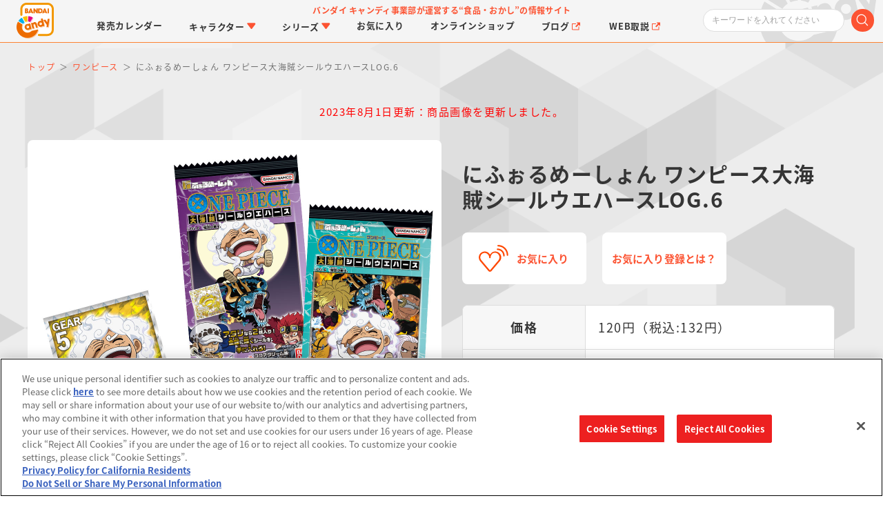

--- FILE ---
content_type: text/html; charset=UTF-8
request_url: https://www.bandai.co.jp/candy/products/2023/4549660959328000.html
body_size: 78013
content:









<!DOCTYPE HTML>
<html xml:lang="ja" lang="ja" class="no-js">
<base href="https://www.bandai.co.jp/candy/products/2023/4549660959328000.html" />
<head>
<meta http-equiv="X-UA-Compatible" content="IE=edge,chrome=1">
<meta charset="UTF-8" />
<meta name="author" content="株式会社バンダイ キャンディ事業部" />
<meta name="description" content="キャラクターを2頭身にディフォルメしたシールコレクションシリーズ「にふぉるめーしょん」より、『ワンピース』のウエハースの第6弾が登場！ シールは全28種＋シークレット4種に加え、特別仕様のレアシールを1種収録。 全種がメタリックやホログラムできらめ..." />
<meta name="viewport" content="width=device-width,initial-scale=1.0,minimum-scale=1.0" />
<meta name="twitter:card" content="summary_large_image" />
<meta property="og:type" content="website" />
<meta property="og:url" content="https://www.bandai.co.jp/candy/products/2023/4549660959328000.html" />
<meta property="og:title" content="にふぉるめーしょん ワンピース大海賊シールウエハースLOG.6｜発売日：2023年9月25日｜バンダイ キャンディ公式サイト" />
<meta property="og:description" content="バンダイ キャンディ事業部が運営する“食品・おかし”の情報サイト" />
<meta property="og:image" content="https://www.bandai.co.jp/candy/published/bnc_files/product/4LW/000000376917n1I1GuOXN2xfgKhdPcj47SnduL7FEnLJN4LW.jpg" />
<meta property="og:site_name" content="バンダイ キャンディ公式サイト | バンダイ キャンディ事業部が運営する“食品・おかし”の情報サイト" />
<title>にふぉるめーしょん ワンピース大海賊シールウエハースLOG.6｜発売日：2023年9月25日｜バンダイ キャンディ公式サイト</title>
<link rel="stylesheet" type="text/css" href="../../css/renewal2023/html5reset-1.6.1.css" />
<link rel="stylesheet" type="text/css" href="../../css/renewal2023/magnific-popup.min.css" />
<link rel="stylesheet" type="text/css" href="../../css/renewal2023/swiper-bundle.min.css" />
<link rel="stylesheet" type="text/css" href="../../css/renewal2023/photoswipe.min.css" />
<link rel="stylesheet" type="text/css" href="../../css/renewal2023/style.css?cache=1743387217" />

<script type="application/ld+json">
{
	"@context": "https://schema.org/",
	"@type": "Product",
	"name": "にふぉるめーしょん ワンピース大海賊シールウエハースLOG.6",
	"image": [
	"https://www.bandai.co.jp/candy/published/bnc_files/product/4LW/000000376917n1I1GuOXN2xfgKhdPcj47SnduL7FEnLJN4LW.jpg",
	"https://www.bandai.co.jp/candy/published/bnc_files/product/cXy/000000376921MPHmbr0dRE7sJTqMBCgyoTM2x5aqTeY6lcXy.jpg",
	"https://www.bandai.co.jp/candy/published/bnc_files/product/AKI/000000376925wdKonipLLsfoDhhRKlt6hAnGjiChHlyeyAKI.jpg",
	"https://www.bandai.co.jp/candy/published/bnc_files/product/KR4/0000003769299KD79gaZI5fdq9eipN1YTR1L8uuj8dnovKR4.jpg",
	"https://www.bandai.co.jp/candy/published/bnc_files/product/poT/000000376933IYBmX82gbfM1LtFVqNc5RPm2NPu4HqLOvpoT.jpg",
	"https://www.bandai.co.jp/candy/published/bnc_files/product/105/000000376937snh271oXOKNNJ1KWysay7slALIifnzgmO105.jpg"
	],
	"description": "キャラクターを2頭身にディフォルメしたシールコレクションシリーズ「にふぉるめーしょん」より、『ワンピース』のウエハースの第6弾が登場！ シールは全28種＋シークレット4種に加え、特別仕様のレアシールを1種収録。 全種がメタリックやホログラムできらめ...",
	"sku": "4549660959328000",
	"offers": {
		"@type": "Offer",
		"url ": "https://www.bandai.co.jp/candy/products/2023/4549660959328000.html",
		"priceCurrency": "JPY",
		"price": "120"
	}
}
</script>

<!-- www.bandai.co.jp に対する OneTrust Cookie 同意通知の始点 -->
<script type="text/javascript" src="https://cdn-apac.onetrust.com/consent/d1339b25-3307-42ac-893d-382d06a874cf/OtAutoBlock.js" ></script>
<script src="https://cdn-apac.onetrust.com/scripttemplates/otSDKStub.js"  type="text/javascript" charset="UTF-8" data-domain-script="d1339b25-3307-42ac-893d-382d06a874cf" ></script>
<script type="text/javascript"> function OptanonWrapper() { } </script>
<!-- www.bandai.co.jp に対する OneTrust Cookie 同意通知の終点 -->
</head>
<body id="top" class="">
<!-- Google Tag Manager -->
<script>(function(w,d,s,l,i){w[l]=w[l]||[];w[l].push({'gtm.start':
new Date().getTime(),event:'gtm.js'});var f=d.getElementsByTagName(s)[0],
j=d.createElement(s),dl=l!='dataLayer'?'&l='+l:'';j.async=true;j.src=
'https://www.googletagmanager.com/gtm.js?id='+i+dl;f.parentNode.insertBefore(j,f);
})(window,document,'script','dataLayer','GTM-W8T227C');</script>
<!-- End Google Tag Manager -->
<!-- Google Tag Manager (noscript) -->
<noscript><iframe src="https://www.googletagmanager.com/ns.html?id=GTM-W8T227C"
height="0" width="0" style="display:none;visibility:hidden"></iframe></noscript>
<!-- End Google Tag Manager (noscript) -->
<!-- Google Tag Manager -->
<script>(function(w,d,s,l,i){w[l]=w[l]||[];w[l].push({'gtm.start':
new Date().getTime(),event:'gtm.js'});var f=d.getElementsByTagName(s)[0],
j=d.createElement(s),dl=l!='dataLayer'?'&l='+l:'';j.async=true;j.src=
'https://www.googletagmanager.com/gtm.js?id='+i+dl;f.parentNode.insertBefore(j,f);
})(window,document,'script','dataLayer','GTM-MM26NJ');</script>
<!-- End Google Tag Manager -->
<!-- Google Tag Manager (noscript) -->
<noscript><iframe src="https://www.googletagmanager.com/ns.html?id=GTM-MM26NJ"
height="0" width="0" style="display:none;visibility:hidden"></iframe></noscript>
<!-- End Google Tag Manager (noscript) -->
<!-- Google Tag Manager -->
<script>(function(w,d,s,l,i){w[l]=w[l]||[];w[l].push({'gtm.start':
new Date().getTime(),event:'gtm.js'});var f=d.getElementsByTagName(s)[0],
j=d.createElement(s),dl=l!='dataLayer'?'&l='+l:'';j.async=true;j.src=
'//www.googletagmanager.com/gtm.js?id='+i+dl;f.parentNode.insertBefore(j,f);
})(window,document,'script','dataLayer','GTM-5KP6RM');</script>
<!-- End Google Tag Manager -->
<!-- Google Tag Manager (noscript) -->
<noscript><iframe src="//www.googletagmanager.com/ns.html?id=GTM-5KP6RM"
height="0" width="0" style="display:none;visibility:hidden"></iframe></noscript>
<!-- End Google Tag Manager (noscript) -->
<div id="fb-root"></div>
<script>(function(d, s, id) {
  var js, fjs = d.getElementsByTagName(s)[0];
  if (d.getElementById(id)) return;
  js = d.createElement(s); js.id = id;
  js.src = "//connect.facebook.net/ja_JP/all.js#xfbml=1";
  fjs.parentNode.insertBefore(js, fjs);
}(document, 'script', 'facebook-jssdk'));</script>


<header class="flexBlock flexBetween text15 lineHeight100">
	<h1 class="scroll"><a href="/candy/" class="hoverAction"><span class="text0">バンダイ キャンディ公式サイト | バンダイ キャンディ事業部が運営する“食品・おかし”の情報サイト</span></a></h1>
	<span class="headerCatch text12 textBold textOrange lineHeight150">バンダイ キャンディ事業部が運営する<br class="dispNarrow" />“食品・おかし”の情報サイト</span>
	<form action="/candy/search/result.html" id="search_box" name="search-box" class="subMenuToggle" method="post">
		<input type="search" id="" name="q" placeholder="キーワードを入れてください" class="text12">
		<span class="icon iconSearch"><button type="submit" id="submit" onfocus="this.blur();"></button></span>
	</form>
</header>

<nav class="text15 textBold lineHeight100">
	<ul class="flexBlock">
		<li id="navCalendar"><a href="/candy/calendar/" class="hoverAction"><span><span class="dispWide">発売</span>カレンダー</span></a></li>
		<li id="navCharacter" class="subMenuToggle">
			<span class="hoverAction"><span>キャラクター<span class="icon iconArrow"></span></span></span>
			<div class="subMenu">
				<div class="navList6">
					<div class="swiper-button-prev"></div>
					<div class="swiper-button-next"></div>
					<ul class="swiper-wrapper textGray">
						
						
						
						
						
						
						
						
						
						
						<li class="thumb swiper-slide">
							<a href="/candy/linktravelers/" target="_top" class="hoverAction">
								<span class="thumbImage thumbImageSquare"><img src="https://www.bandai.co.jp/candy/published/cms_files/news/charaLT_thumb.jpg" class="cover" alt="LINK TRAVELERS" loading=”lazy” /></span>
								<span class="thumbTitle text15 textBold lineHeight125 textEllipsis3lines">LINK TRAVELERS</span>
							</a>
						</li>
						
						
						
						
						
						
						
						
						
						
						<li class="thumb swiper-slide">
							<a href="/candy/search/characters/index.html?character_id=333" target="_top" class="hoverAction">
								<span class="thumbImage thumbImageSquare"><img src="https://www.bandai.co.jp/candy/published/cms_files/rider2025_720x720_thumb.jpg" class="cover" alt="仮面ライダーシリーズ" loading=”lazy” /></span>
								<span class="thumbTitle text15 textBold lineHeight125 textEllipsis3lines">仮面ライダーシリーズ</span>
							</a>
						</li>
						
						
						
						
						
						
						
						
						
						
						<li class="thumb swiper-slide">
							<a href="https://www.bandai.co.jp/candy/search/characters/index.html?character_id=368" target="_top" class="hoverAction">
								<span class="thumbImage thumbImageSquare"><img src="https://www.bandai.co.jp/candy/published/cms_files/pjRED_720x720_thumb.jpg" class="cover" alt="PROJECT R.E.D.・スーパー戦隊シリーズ" loading=”lazy” /></span>
								<span class="thumbTitle text15 textBold lineHeight125 textEllipsis3lines">PROJECT R.E.D.・スーパー戦隊シリーズ</span>
							</a>
						</li>
						
						
						
						
						
						
						
						
						
						
						<li class="thumb swiper-slide">
							<a href="https://www.bandai.co.jp/candy/search/characters/index.html?character_id=394" target="_top" class="hoverAction">
								<span class="thumbImage thumbImageSquare"><img src="https://www.bandai.co.jp/candy/published/cms_files/chara03precure_26_thumb.jpg" class="cover" alt="プリキュアシリーズ" loading=”lazy” /></span>
								<span class="thumbTitle text15 textBold lineHeight125 textEllipsis3lines">プリキュアシリーズ</span>
							</a>
						</li>
						
						
						
						
						
						
						
						
						
						
						<li class="thumb swiper-slide">
							<a href="/candy/gundam/" target="_top" class="hoverAction">
								<span class="thumbImage thumbImageSquare"><img src="https://www.bandai.co.jp/candy/published/cms_files/chara04gundam_thumb.jpg" class="cover" alt="ガンダムシリーズ" loading=”lazy” /></span>
								<span class="thumbTitle text15 textBold lineHeight125 textEllipsis3lines">ガンダムシリーズ</span>
							</a>
						</li>
						
						
						
						
						
						
						
						
						
						
						<li class="thumb swiper-slide">
							<a href="/candy/search/characters/index.html?character_id=330" target="_top" class="hoverAction">
								<span class="thumbImage thumbImageSquare"><img src="https://www.bandai.co.jp/candy/published/cms_files/chara05pokemon_thumb.jpg" class="cover" alt="ポケットモンスター" loading=”lazy” /></span>
								<span class="thumbTitle text15 textBold lineHeight125 textEllipsis3lines">ポケットモンスター</span>
							</a>
						</li>
						
						
						
						
						
						
						
						
						
						
						<li class="thumb swiper-slide">
							<a href="/candy/kimetsu/" target="_top" class="hoverAction">
								<span class="thumbImage thumbImageSquare"><img src="https://www.bandai.co.jp/candy/published/cms_files/chara06kimetsu_thumb.jpg" class="cover" alt="鬼滅の刃" loading=”lazy” /></span>
								<span class="thumbTitle text15 textBold lineHeight125 textEllipsis3lines">鬼滅の刃</span>
							</a>
						</li>
						
						
						
						
						
						
						
						
						
						
						<li class="thumb swiper-slide">
							<a href="/candy/jujutsukaisen/" target="_top" class="hoverAction">
								<span class="thumbImage thumbImageSquare"><img src="https://www.bandai.co.jp/candy/published/cms_files/chara07jujutsu_thumb.jpg" class="cover" alt="呪術廻戦" loading=”lazy” /></span>
								<span class="thumbTitle text15 textBold lineHeight125 textEllipsis3lines">呪術廻戦</span>
							</a>
						</li>
						
						
						
						
						
						
						
						
						
						
						<li class="thumb swiper-slide">
							<a href="/candy/dragonball/" target="_top" class="hoverAction">
								<span class="thumbImage thumbImageSquare"><img src="https://www.bandai.co.jp/candy/published/cms_files/chara08db_thumb.jpg" class="cover" alt="ドラゴンボール" loading=”lazy” /></span>
								<span class="thumbTitle text15 textBold lineHeight125 textEllipsis3lines">ドラゴンボール</span>
							</a>
						</li>
						
						
						
						
						
						
						
						
						
						
						<li class="thumb swiper-slide">
							<a href="https://www.bandai.co.jp/candy/anpanman/" target="_top" class="hoverAction">
								<span class="thumbImage thumbImageSquare"><img src="https://www.bandai.co.jp/candy/published/cms_files/chara09anpanman_2_thumb.jpg" class="cover" alt="アンパンマン" loading=”lazy” /></span>
								<span class="thumbTitle text15 textBold lineHeight125 textEllipsis3lines">アンパンマン</span>
							</a>
						</li>
						
						
						
						
						
						
						
						
						
						
						<li class="thumb swiper-slide">
							<a href="/candy/characters/sanrio/" target="_top" class="hoverAction">
								<span class="thumbImage thumbImageSquare"><img src="https://www.bandai.co.jp/candy/published/cms_files/chara10sanrio_thumb.jpg" class="cover" alt="サンリオキャラクターズ" loading=”lazy” /></span>
								<span class="thumbTitle text15 textBold lineHeight125 textEllipsis3lines">サンリオキャラクターズ</span>
							</a>
						</li>
						
						
						
						
						
						
						
						
						
						
						<li class="thumb swiper-slide">
							<a href="/candy/chiikawa/" target="_top" class="hoverAction">
								<span class="thumbImage thumbImageSquare"><img src="https://www.bandai.co.jp/candy/published/cms_files/chara11chiikawa_thumb.jpg" class="cover" alt="ちいかわ" loading=”lazy” /></span>
								<span class="thumbTitle text15 textBold lineHeight125 textEllipsis3lines">ちいかわ</span>
							</a>
						</li>
						
						
						
						
						
						
						
						
						
						
						<li class="thumb swiper-slide">
							<a href="/candy/splatoon/" target="_top" class="hoverAction">
								<span class="thumbImage thumbImageSquare"><img src="https://www.bandai.co.jp/candy/published/cms_files/thumbChara_thumb.jpg" class="cover" alt="スプラトゥーン" loading=”lazy” /></span>
								<span class="thumbTitle text15 textBold lineHeight125 textEllipsis3lines">スプラトゥーン</span>
							</a>
						</li>
						
						
					</ul>
				</div>
				<div class="btn btnOrange text18 textBold alignCenter marginTop2"><a href="/candy/characters/" class="hoverAction">キャラクター一覧</a></div>
			</div>
		</li>
		<li id="navSeries" class="subMenuToggle">
			<span class="hoverAction"><span>シリーズ<span class="icon iconArrow"></span></span></span>
			<div class="subMenu">
				<div class="navList6">
					<div class="swiper-button-prev"></div>
					<div class="swiper-button-next"></div>
					<ul class="swiper-wrapper textGray">
						
						
						
						
						
						
						
						
						
						
						<li class="thumb swiper-slide">
							<a href="/candy/chocobox/" target="_top" class="hoverAction">
								<span class="thumbImage thumbImageSquare"><img src="https://www.bandai.co.jp/candy/published/cms_files/news/brandChocobox_thumb.jpg" class="cover" alt="チョコボックス" loading=”lazy” /></span>
								<span class="thumbTitle text15 textBold lineHeight125 textEllipsis3lines">チョコボックス</span>
							</a>
						</li>
						
						
						
						
						
						
						
						
						
						
						<li class="thumb swiper-slide">
							<a href="/candy/brand/charapaki/" target="_top" class="hoverAction">
								<span class="thumbImage thumbImageSquare"><img src="https://www.bandai.co.jp/candy/published/cms_files/brand10charapaki_2_thumb.jpg" class="cover" alt="キャラパキ" loading=”lazy” /></span>
								<span class="thumbTitle text15 textBold lineHeight125 textEllipsis3lines">キャラパキ</span>
							</a>
						</li>
						
						
						
						
						
						
						
						
						
						
						<li class="thumb swiper-slide">
							<a href="/candy/brand/tsurigumi/" target="_top" class="hoverAction">
								<span class="thumbImage thumbImageSquare"><img src="https://www.bandai.co.jp/candy/published/cms_files/brand11tsurigumi_thumb.jpg" class="cover" alt="つりグミ" loading=”lazy” /></span>
								<span class="thumbTitle text15 textBold lineHeight125 textEllipsis3lines">つりグミ</span>
							</a>
						</li>
						
						
						
						
						
						
						
						
						
						
						<li class="thumb swiper-slide">
							<a href="/candy/chocosurp/" target="_top" class="hoverAction">
								<span class="thumbImage thumbImageSquare"><img src="https://www.bandai.co.jp/candy/published/cms_files/brand01chocosurp_thumb.jpg" class="cover" alt="チョコサプ" loading=”lazy” /></span>
								<span class="thumbTitle text15 textBold lineHeight125 textEllipsis3lines">チョコサプ</span>
							</a>
						</li>
						
						
						
						
						
						
						
						
						
						
						<li class="thumb swiper-slide">
							<a href="/candy/stickercollection/" target="_top" class="hoverAction">
								<span class="thumbImage thumbImageSquare"><img src="https://www.bandai.co.jp/candy/published/cms_files/news/brand02niforme_thumb.jpg" class="cover" alt="にふぉるめーしょん＆スクエアシール" loading=”lazy” /></span>
								<span class="thumbTitle text15 textBold lineHeight125 textEllipsis3lines">にふぉるめーしょん＆スクエアシール</span>
							</a>
						</li>
						
						
						
						
						
						
						
						
						
						
						<li class="thumb swiper-slide">
							<a href="https://www.bandai.co.jp/candy/brand/smp/index.html" target="_top" class="hoverAction">
								<span class="thumbImage thumbImageSquare"><img src="https://www.bandai.co.jp/candy/published/cms_files/brand03smp_thumb.jpg" class="cover" alt="SMP/スーパーミニプラ" loading=”lazy” /></span>
								<span class="thumbTitle text15 textBold lineHeight125 textEllipsis3lines">SMP/スーパーミニプラ</span>
							</a>
						</li>
						
						
						
						
						
						
						
						
						
						
						<li class="thumb swiper-slide">
							<a href="/candy/pokemonkids/" target="_top" class="hoverAction">
								<span class="thumbImage thumbImageSquare"><img src="https://www.bandai.co.jp/candy/published/cms_files/brand04pokemonkids_thumb.jpg" class="cover" alt="ポケモンキッズ" loading=”lazy” /></span>
								<span class="thumbTitle text15 textBold lineHeight125 textEllipsis3lines">ポケモンキッズ</span>
							</a>
						</li>
						
						
						
						
						
						
						
						
						
						
						<li class="thumb swiper-slide">
							<a href="/candy/pokemonscaleworld/" target="_top" class="hoverAction">
								<span class="thumbImage thumbImageSquare"><img src="https://www.bandai.co.jp/candy/published/cms_files/brand05psw_thumb.jpg" class="cover" alt="ポケモンスケールワールド" loading=”lazy” /></span>
								<span class="thumbTitle text15 textBold lineHeight125 textEllipsis3lines">ポケモンスケールワールド</span>
							</a>
						</li>
						
						
						
						
						
						
						
						
						
						
						<li class="thumb swiper-slide">
							<a href="/candy/relacot/" target="_top" class="hoverAction">
								<span class="thumbImage thumbImageSquare"><img src="https://www.bandai.co.jp/candy/published/cms_files/brand06relacot_thumb.jpg" class="cover" alt="りらこっと" loading=”lazy” /></span>
								<span class="thumbTitle text15 textBold lineHeight125 textEllipsis3lines">りらこっと</span>
							</a>
						</li>
						
						
						
						
						
						
						
						
						
						
						<li class="thumb swiper-slide">
							<a href="https://p-bandai.jp/charadecoshop/" target="_blank" class="hoverAction">
								<span class="thumbImage thumbImageSquare"><img src="https://www.bandai.co.jp/candy/published/cms_files/brand07charadeco_thumb.jpg" class="cover" alt="キャラデコ" loading=”lazy” /></span>
								<span class="thumbTitle text15 textBold lineHeight125 textEllipsis3lines">キャラデコ</span>
							</a>
						</li>
						
						
						
						
						
						
						
						
						
						
						<li class="thumb swiper-slide">
							<a href="/candy/tabemas/" target="_top" class="hoverAction">
								<span class="thumbImage thumbImageSquare"><img src="https://www.bandai.co.jp/candy/published/cms_files/brand08tabemas_thumb.jpg" class="cover" alt="食べマス" loading=”lazy” /></span>
								<span class="thumbTitle text15 textBold lineHeight125 textEllipsis3lines">食べマス</span>
							</a>
						</li>
						
						
						
						
						
						
						
						
						
						
						<li class="thumb swiper-slide">
							<a href="/candy/brand/manmaruyaki/" target="_top" class="hoverAction">
								<span class="thumbImage thumbImageSquare"><img src="https://www.bandai.co.jp/candy/published/cms_files/brand09manmaruyaki_thumb.jpg" class="cover" alt="まんまる焼き" loading=”lazy” /></span>
								<span class="thumbTitle text15 textBold lineHeight125 textEllipsis3lines">まんまる焼き</span>
							</a>
						</li>
						
						
						
						
						
						
						
						
						
						
						<li class="thumb swiper-slide">
							<a href="/candy/chocobi/" target="_top" class="hoverAction">
								<span class="thumbImage thumbImageSquare"><img src="https://www.bandai.co.jp/candy/published/cms_files/brand12chocobi_thumb.jpg" class="cover" alt="チョコビ" loading=”lazy” /></span>
								<span class="thumbTitle text15 textBold lineHeight125 textEllipsis3lines">チョコビ</span>
							</a>
						</li>
						
						
						
						
						
						
						
						
						
						
						<li class="thumb swiper-slide">
							<a href="https://www.bandai.co.jp/candy/coonuts/" target="_top" class="hoverAction">
								<span class="thumbImage thumbImageSquare"><img src="https://www.bandai.co.jp/candy/published/cms_files/brand13coonuts_thumb.jpg" class="cover" alt="クーナッツ" loading=”lazy” /></span>
								<span class="thumbTitle text15 textBold lineHeight125 textEllipsis3lines">クーナッツ</span>
							</a>
						</li>
						
						
						
						
						
						
						
						
						
						
						<li class="thumb swiper-slide">
							<a href="/candy/search/brand/index.html?brand_id=166" target="_top" class="hoverAction">
								<span class="thumbImage thumbImageSquare"><img src="https://www.bandai.co.jp/candy/published/cms_files/brand14tenori_thumb.jpg" class="cover" alt="てのりフレンズ" loading=”lazy” /></span>
								<span class="thumbTitle text15 textBold lineHeight125 textEllipsis3lines">てのりフレンズ</span>
							</a>
						</li>
						
						
						
						
						
						
						
						
						
						
						<li class="thumb swiper-slide">
							<a href="/candy/cookie/" target="_top" class="hoverAction">
								<span class="thumbImage thumbImageSquare"><img src="https://www.bandai.co.jp/candy/published/cms_files/brand15cookie_thumb.jpg" class="cover" alt="クッキーマグコット／クッキーチャームコット" loading=”lazy” /></span>
								<span class="thumbTitle text15 textBold lineHeight125 textEllipsis3lines">クッキーマグコット／クッキーチャームコット</span>
							</a>
						</li>
						
						
					</ul>
				</div>
				<div class="btn btnOrange text18 textBold alignCenter marginTop2"><a href="/candy/brand/" class="hoverAction">シリーズ一覧</a></div>
			</div>
		</li>
		<li id="navFavorite"><a href="/candy/favorite/" class="hoverAction"><span>お気に入り</span></a></li>
		<li id="navOnlineshop"><a href="/candy/onlineshop/" class="hoverAction"><span>オンライン<br class="dispNarrow" />ショップ</span></a></li>
		<li id="navBlog" class="dispWide"><a href="https://bandaicandy.hateblo.jp/" class="hoverAction" target="_blank"><span>ブログ<span class="icon iconBlank"></span></span></a></li>
		<li id="navGuide" class="dispWide"><a href="https://www.bandai.co.jp/support/top/manuals/categoryselect/%E3%81%8A%E8%8F%93%E5%AD%90%E3%83%BB%E9%A3%9F%E5%93%81%E3%83%BB%E9%A3%9F%E7%8E%A9" class="hoverAction" target="_blank"><span>WEB取説<span class="icon iconBlank"></span></span></a></li>
	</ul>
</nav>

<main class="text15 lineHeight100 headerMargin">
	
	<ol class="widthWrapper breadCrumbs text12 lineHeight200" itemscope="" itemtype="https://schema.org/BreadcrumbList">
		<li itemprop="itemListElement" itemscope="" itemtype="https://schema.org/ListItem">
			<a itemprop="item" href="https://www.bandai.co.jp/candy/" class="textOrange hoverAction">
				<span itemprop="name">トップ</span>
			</a>
			<meta itemprop="position" content="1">
		</li>
		
		
		
		<li itemprop="itemListElement" itemscope="" itemtype="https://schema.org/ListItem">
			<a itemprop="item" href="https://www.bandai.co.jp/candy/characters/character358/index.html" class="textOrange hoverAction">
				<span itemprop="name">ワンピース</span>
			</a>
			<meta itemprop="position" content="2">
		</li>
		
		<li itemprop="itemListElement" itemscope="" itemtype="https://schema.org/ListItem">
			<span itemprop="name">にふぉるめーしょん ワンピース大海賊シールウエハースLOG.6</span>
			<meta itemprop="position" content="3">
		</li>
	</ol>
	
	
	
	<article id="freespaceTop" class="widthWrapper">
		<p style="text-align: center;"><span style="color: #ff0000;">2023年8月1日更新：商品画像を更新しました。</span></p>
	</article>
	
	<article class="widthWrapper marginTop2">
		<div class="flexBlock flexBetween">
			<div class="itemSliderWrapper">
				<div class="itemSlider">
					<div class="swiper-wrapper" data-pswp>
						
						
						<div class="swiper-slide">
							<a href="https://www.bandai.co.jp/candy/published/bnc_files/product/4LW/000000376917n1I1GuOXN2xfgKhdPcj47SnduL7FEnLJN4LW.jpg" class="hoverAction">
								<img src="https://www.bandai.co.jp/candy/published/bnc_files/product/4LW/000000376917n1I1GuOXN2xfgKhdPcj47SnduL7FEnLJN4LW.jpg" class="cover" alt="にふぉるめーしょん ワンピース大海賊シールウエハースLOG.6" />
							</a>
						</div>
						
						
						<div class="swiper-slide">
							<a href="https://www.bandai.co.jp/candy/published/bnc_files/product/cXy/000000376921MPHmbr0dRE7sJTqMBCgyoTM2x5aqTeY6lcXy.jpg" class="hoverAction">
								<img src="https://www.bandai.co.jp/candy/published/bnc_files/product/cXy/000000376921MPHmbr0dRE7sJTqMBCgyoTM2x5aqTeY6lcXy.jpg" class="cover" alt="にふぉるめーしょん ワンピース大海賊シールウエハースLOG.6" />
							</a>
						</div>
						
						
						<div class="swiper-slide">
							<a href="https://www.bandai.co.jp/candy/published/bnc_files/product/AKI/000000376925wdKonipLLsfoDhhRKlt6hAnGjiChHlyeyAKI.jpg" class="hoverAction">
								<img src="https://www.bandai.co.jp/candy/published/bnc_files/product/AKI/000000376925wdKonipLLsfoDhhRKlt6hAnGjiChHlyeyAKI.jpg" class="cover" alt="にふぉるめーしょん ワンピース大海賊シールウエハースLOG.6" />
							</a>
						</div>
						
						
						<div class="swiper-slide">
							<a href="https://www.bandai.co.jp/candy/published/bnc_files/product/KR4/0000003769299KD79gaZI5fdq9eipN1YTR1L8uuj8dnovKR4.jpg" class="hoverAction">
								<img src="https://www.bandai.co.jp/candy/published/bnc_files/product/KR4/0000003769299KD79gaZI5fdq9eipN1YTR1L8uuj8dnovKR4.jpg" class="cover" alt="にふぉるめーしょん ワンピース大海賊シールウエハースLOG.6" />
							</a>
						</div>
						
						
						<div class="swiper-slide">
							<a href="https://www.bandai.co.jp/candy/published/bnc_files/product/poT/000000376933IYBmX82gbfM1LtFVqNc5RPm2NPu4HqLOvpoT.jpg" class="hoverAction">
								<img src="https://www.bandai.co.jp/candy/published/bnc_files/product/poT/000000376933IYBmX82gbfM1LtFVqNc5RPm2NPu4HqLOvpoT.jpg" class="cover" alt="にふぉるめーしょん ワンピース大海賊シールウエハースLOG.6" />
							</a>
						</div>
						
						
						<div class="swiper-slide">
							<a href="https://www.bandai.co.jp/candy/published/bnc_files/product/105/000000376937snh271oXOKNNJ1KWysay7slALIifnzgmO105.jpg" class="hoverAction">
								<img src="https://www.bandai.co.jp/candy/published/bnc_files/product/105/000000376937snh271oXOKNNJ1KWysay7slALIifnzgmO105.jpg" class="cover" alt="にふぉるめーしょん ワンピース大海賊シールウエハースLOG.6" />
							</a>
						</div>
						
					</div>
					<div class="swiper-button-prev"></div>
					<div class="swiper-button-next"></div>
				</div>
				<div class="itemSliderThumb">
					<div class="swiper-wrapper">
						
						
						<div class="swiper-slide">
							<span class="hoverAction">
								<img src="https://www.bandai.co.jp/candy/published/bnc_files/product/4LW/000000376917n1I1GuOXN2xfgKhdPcj47SnduL7FEnLJN4LW-product-mobile.jpg" class="cover" loading="lazy" alt="にふぉるめーしょん ワンピース大海賊シールウエハースLOG.6" />
							</span>
						</div>
						
						
						<div class="swiper-slide">
							<span class="hoverAction">
								<img src="https://www.bandai.co.jp/candy/published/bnc_files/product/cXy/000000376921MPHmbr0dRE7sJTqMBCgyoTM2x5aqTeY6lcXy-product-mobile.jpg" class="cover" loading="lazy" alt="にふぉるめーしょん ワンピース大海賊シールウエハースLOG.6" />
							</span>
						</div>
						
						
						<div class="swiper-slide">
							<span class="hoverAction">
								<img src="https://www.bandai.co.jp/candy/published/bnc_files/product/AKI/000000376925wdKonipLLsfoDhhRKlt6hAnGjiChHlyeyAKI-product-mobile.jpg" class="cover" loading="lazy" alt="にふぉるめーしょん ワンピース大海賊シールウエハースLOG.6" />
							</span>
						</div>
						
						
						<div class="swiper-slide">
							<span class="hoverAction">
								<img src="https://www.bandai.co.jp/candy/published/bnc_files/product/KR4/0000003769299KD79gaZI5fdq9eipN1YTR1L8uuj8dnovKR4-product-mobile.jpg" class="cover" loading="lazy" alt="にふぉるめーしょん ワンピース大海賊シールウエハースLOG.6" />
							</span>
						</div>
						
						
						<div class="swiper-slide">
							<span class="hoverAction">
								<img src="https://www.bandai.co.jp/candy/published/bnc_files/product/poT/000000376933IYBmX82gbfM1LtFVqNc5RPm2NPu4HqLOvpoT-product-mobile.jpg" class="cover" loading="lazy" alt="にふぉるめーしょん ワンピース大海賊シールウエハースLOG.6" />
							</span>
						</div>
						
						
						<div class="swiper-slide">
							<span class="hoverAction">
								<img src="https://www.bandai.co.jp/candy/published/bnc_files/product/105/000000376937snh271oXOKNNJ1KWysay7slALIifnzgmO105-product-mobile.jpg" class="cover" loading="lazy" alt="にふぉるめーしょん ワンピース大海賊シールウエハースLOG.6" />
							</span>
						</div>
						
					</div>
				</div>
			</div>
			<div class="itemDetailWrapper flexBlock flexColumn flexBetween">
				<ul class="flexBlock flexStart itemDetailLogoList">
					
				</ul>
				<h2 class="text30 textBold lineHeight125 marginTop1">にふぉるめーしょん ワンピース大海賊シールウエハースLOG.6</h2>
				<ul class="flexBlock flexStart alignCenter textBold paddingVertical2">
					<li class="btn btnFav btnFavAdd bnc-js-current-button"><a href="javascript:;" class="popupInline hoverAction bnc-js-button-favorite" data-product-id="6287"><span>お気に入り</span></a></li>
					<li class="btn btnFav"><a href="javascript:;" class="popupInline hoverAction bnc-js-button-favorite-guide"><span>お気に入り登録とは？</span></a></li>
				</ul>
				<table class="itemDetailBox bgWhite text18 lineHeight150">
					<tbody>
						
						<tr>
							<th>価格</th>
							<td>
							
							120円（税込:132円）
							
							
							</td>
						</tr>
						
						<tr>
							<th>発売日</th>
							<td>
							
							2023</span>年9月25日 発売
							
							</td>
						</tr>
						
						
						<tr>
							<th>売場</th>
							<td>全国量販店の菓子売場</td>
						</tr>
						
						
						<tr>
							<th>対象年齢</th>
							<td>6才以上</td>
						</tr>
						
						
					</tbody>
				</table>
				
				<ul class="flexBlock flexBetween itemDetailBtnList alignCenter marginTopAuto">
					
					<li class="btn btnBuy scroll marginTop2"><a href="#bnc-pb-dc-container" class="hoverAction">購入はこちら</a></li>
					
					<li class="btn btnResearchs marginTop2 bnc-enquete-button" data-jan-code="4549660959328000" style="display:none;"><a href="#" class="hoverAction bnc-enquete-url" target="_blank">商品アンケート</a></li>
				</ul>
			</div>
		</div>
		<div class="bgWhite boxRadius paddingVertical2 paddingHorizontal3 marginTop3">
			<div class="post text15 lineHeight175">
				<p>キャラクターを2頭身にディフォルメしたシールコレクションシリーズ「にふぉるめーしょん」より、『ワンピース』のウエハースの第6弾が登場！<br />シールは全28種＋シークレット4種に加え、特別仕様のレアシールを1種収録。<br />全種がメタリックやホログラムできらめく豪華仕様です。<br />　<br />●シール1枚(全33種/うちシークレット4種)<br />●ココアクリーム味ウエハース1枚</p>
				<p class="marginTop2">(C)尾田栄一郎／集英社・フジテレビ・東映アニメーション</p>
				
				<ul class="attentionList text12 lineHeight150 marginTop3">
					<li>※画像には複数ラインナップを組み合わせて撮影したものも含まれます。</li>
					<li>※価格はメーカー希望小売価格表示です。</li>
					<li>※店頭での商品のお取り扱い開始日は、店舗によって異なる場合がございます。</li>
					<li>※画像は実際の商品とは多少異なる場合がございます。</li>
					<li>※掲載情報はページ公開時点のものです。予告なく変更になる場合がございます。</li>
				</ul>
				
			</div>
		</div>
	</article>
	
	<article class="widthWrapper" id="bnc-pb-dc-container" style="display:none;">
		<div class="bgWhite boxRadius paddingVertical2 paddingHorizontal3 marginTop4">
			<h2 class="flexBlock flexHeightAdjust flexStart flexAlignCenter text30 lineHeight100">
				<span class="logo"><a href="https://p-bandai.jp/" target="_blank"><img src="../../images/renewal2023/_logo/logoPb.png" class="cover" alt="プレミアムバンダイ｜バンダイナムコグループ公式通販サイト" /></a></span>
				<span class="paddingHorizontal1">販売情報</span>
			</h2>
			<ul class="flexBlock flexStart cartTag text12 textBold lineHeight100 alignCenter paddingVertical2">
				<li class="bnc-pb-item-reserve">予約商品</li>
				<li class="bnc-pb-item-shipping">個別配送</li>
				<li class="bnc-pb-item-deliverly">2024年06月発送</li>
			</ul>
			<div id="bnc-pb-item-template" class="flexBlock flexItemOrder flexBetween" style="display:none;">
				<div class="thumbImage thumbImageSquare"><img src="../../images/renewal2023/__dummy/itemPhoto1200x1200.jpg" class="cover bnc-pb-item-image" alt="" /></div>
				<div class="itemOrderDetail flexBlock flexColumn flexBetween">
					<h3 class="text30 textBold bnc-pb-item-name"></h3>
					<ul class="itemOrderDetailList marginTop2">
						<li>販売価格: <span class="bnc-pb-item-price"></span> (税込)</li>
						<li class="bnc-pb-item-deliverly-date"><span class="bnc-pb-item-deliverly-year"></span>年<span class="bnc-pb-item-deliverly-month"></span>月 発送予定</li>
						
						<li class="bnc-pb-item-reserve-end"></li>
						
					</ul>
					
					<p class="textBold textOrange marginTop2"><a href="https://p-bandai.jp/item/item-1000192992/" class="textLinkWithArrow hoverAction" target="_blank"><span>プレミアムバンダイで詳細を見る</span></a></p>
					
					<div class="btn btnBuy marginTopAuto alignCenter bnc-pb-item-cart-button"></div>
				</div>
			</div>
			
			<div class="flexBlock flexItemOrder flexBetween" id="bnc-pb-package-item" style="display:none;">
				<h3 id="recommend" class="text30 lineHeight100">まとめ買いオススメ商品</h3>
				<div class="thumbImage thumbImageSquare"><img src="../../images/renewal2023/__dummy/itemPhoto1200x1200.jpg" class="cover bnc-pb-item-image" alt="" /></div>
				<div class="itemOrderDetail flexBlock flexColumn flexBetween">
					<h4 class="text30 textBold bnc-pb-item-name"></h4>
					<ul class="itemOrderDetailList marginTop2">
						<li>販売価格: <span class="bnc-pb-item-price"></span> (税込)</li>
						<li class="bnc-pb-item-deliverly-date"><span class="bnc-pb-item-deliverly-year"></span>年<span class="bnc-pb-item-deliverly-month"></span>月 発送予定</li>
						
						<li class="bnc-pb-item-reserve-end">予約受付終了：YYYY年MM月DD日 23時</li>
						
					</ul>
					
					<div class="btn btnBuy marginTopAuto alignCenter bnc-pb-item-cart-button"></div>
				</div>
			</div>
			<div class="btn btnBuy btnBuyRecommend alignCenter marginTop4 bnc-js-add-cart-together" style="display:none;"><a href="javascript:void(0);" class="hoverAction">まとめてカートに入れる</a></div>
		</div>
	</article>
	
	
	<article id="freespaceBottom" class="widthWrapper">
		<!--
<div id="camp" style="text-align: left!important; width: 100%; max-width: 800px!important; margin: 0 auto!important;">

<div class="alignCenter" style="margin-top: 3em;"><img style="max-width: 800px;" src="https://www.bandai.co.jp/candy/cms_files/opwrp_banner_1000_708_b.jpg" alt="" /></div>
<h3 class="textOrange" style="margin-top: 1em;">■配布場所</h3>
<p>※7/22～順次配布スタート</p>
<h3 class="textOrange">●ONE PIECE DAY&rsquo;23</h3>
<p><a href="https://onepiece-day.com/" target="_blank">ONE PIECE DAY | ワンピースデイ 公式サイト (onepiece-day.com)</a><br />※当イベントは完全招待制です。無料招待券の応募は締め切りました。</p>
<h3 class="textOrange">●ジャンプビクトリーカーニバル2023 バンダイにふぉるめブース</h3>
<p><a href="https://promo.shonenjump.com/jvc/" target="_blank">ジャンプビクトリーカーニバル 2023 (shonenjump.com)</a><br />※当イベントは完全招待制です。無料招待券の応募は締め切りました。</p>
<h3 class="textOrange">●バンダイナムコCross Store</h3>
<p><a href="https://bandainamco-am.co.jp/crossstore/" target="_blank">バンダイナムコ Cross Store (bandainamco-am.co.jp)</a></p>
<h3 class="textOrange">●ONE PIECE 麦わらストア</h3>
<p><a href="https://www.mugiwara-store.com/" target="_blank">史上最大のONEPIECE 公式グッズショップ ONEPIECE 麦わらストア (mugiwara-store.com)</a></p>
<h3 class="textOrange">●お台場冒険王2023 SUMMER SPLASH！</h3>
<p><a href="https://www.fujitv.co.jp/bohkenoh2023/" target="_blank">お台場冒険王2023 - フジテレビ (fujitv.co.jp)</a><br /> ※25F 球体展望室はちたまエリアで配布<br /> ※このエリアへの入場は、1DAYパスポート（有料）が必要です。</p>
<h3 class="textOrange">●MEET THE ONEPIECE</h3>
<p><a href="https://meet-the-onepiece.com/" target="_blank">Meet the &ldquo;ONE PIECE&rdquo;公式サイト (meet-the-onepiece.com)</a><br /> 7/29：イオンモール多摩平の森<br /> 8/5：イオンモール幕張新都心<br /> 8/19：イオンモール川口前川<br /> 8/26：ららぽーと湘南平塚<br /> 9/2：イオンモール松本<br /> 9/23：イオンモールいわき小名浜</p>
<h3 class="textOrange">●namco ゲームセンター店頭</h3>
<p><a href="https://bandainamco-am.co.jp/game_center/" target="_blank">ゲームセンター | バンダイナムコアミューズメント「夢・遊び・感動」を。 (bandainamco-am.co.jp)</a><br />※7/24〜配布スタート</p>
<ul class="flexBlock flexList2">
<li>namcoサッポロファクトリー店</li>
<li>namcoエルムの街ショッピングセンター</li>
<li>namcoイオンタウン郡山店</li>
<li>namco流山おおたかの森Ｓ・Ｃ店</li>
<li>namco松戸店</li>
<li>namcoイオンモール北戸田店</li>
<li>namcoフェドラＰ＆Ｄ佐野店</li>
<li>namco中野店</li>
<li>namcoコースカベイサイドストアーズ（横須賀）</li>
<li>namcoららぽーと立川立飛１号店</li>
<li>namcoイオンモール佐久平店</li>
<li>namcoエアポートウォーク名古屋店</li>
<li>namcoイオンモール鈴鹿店</li>
<li>namcoビバシティ彦根店</li>
<li>namcoららぽーと磐田店</li>
<li>namcoアピタ富山東店ゲームコーナー</li>
<li>namcoイオンモールかほく店</li>
<li>namcoフェアモール福井大和田店</li>
<li>namcoイオンモール神戸南店</li>
<li>namcoららぽーと堺店２階</li>
<li>namcoフジグラン宇部店</li>
<li>namcoゆめタウン高松店</li>
<li>namcoゆめタウン徳島店</li>
<li>namcoゆめタウン夢彩都店</li>
<li>namcoゆめタウン佐賀店</li>
<li>namcoWC南熊本店</li>
<li>namcoトキハわさだタウン店</li>
<li>namco那覇メインプレイス店</li>
<li>namco秋葉原店</li>
<li>namcoエミフルMASAKI店</li>
<li>namco札幌エスタ店</li>
<li>namcoイオンモール名取店</li>
<li>namco iiasつくば店</li>
<li>namcoイオンレイクタウン店</li>
<li>namcoラゾーナ川崎店</li>
<li>namcoけやきウォーク前橋店</li>
<li>namcoららぽーと愛知東郷店</li>
<li>namcoイオンモール大高店</li>
<li>namcoイオンモール各務原店</li>
<li>namcoイオンモールKYOTO1号店</li>
<li>namcoららぽーと門真店</li>
<li>namcoイオンモール広島府中店</li>
<li>namcoゆめタウン久留米店</li>
<li>namcoゆめタウン光の森店</li>
<li>namco梅田店</li>
<li>namco博多バスターミナル店</li>
</ul>
<h3 class="textOrange marginTop2em">●注意事項</h3>
<p>※予告なく変更となる場合がございます。ご了承ください。<br /> ※なくなり次第終了とさせていただきます。<br /> ※対象年齢は6才以上です。<br /> ※一部、取り扱いがない店舗もございますので、予めご了承ください。<br /> ※配布場所により配布条件が異なります。詳細は店頭にてご確認下さい。<br /> ※お一人さま、1枚とさせていただきます。<br /> ※インターネットやアプリ等での販売はしないようにお願いいたします。</p>
<h3 class="textOrange">●個人情報の取り扱い</h3>
<p>当選時に入力していただいた個人情報は、別途当社が定める<a href="https://www.bandai.co.jp/site/privacy/" target="_blank">「個人情報保護方針」</a>に基づき、厳重に管理いたします。</p>
<h3 class="textOrange">●お問い合わせ</h3>
<p><span class="textBold"> &lt;バンダイ キャンディキャンペーンナビ&gt; </span><br /> 電話番号 0570-082-315<br /> 受付時間 10時〜16時(土、日、祝日、夏季冬季休業日を除く)</p>
</div>
-->
	</article>
	
	<article class="widthWrapper marginTop4">
		
		<ul class="tagList tagListWithArrow text12 textBold lineHeight150">
			<li><a href="../../characters/" class="hoverAction">キャラクター</a></li>
			
			<li><a href="https://www.bandai.co.jp/candy/characters/character358/index.html" class="hoverAction">ワンピース</a></li>
			
		</ul>
		
		
	</article>
	
	<article class="widthWrapper marginTop5">
		<h2 class="sectionTitle">
			<span class="fontEn textBold text72 textDark">RELATED ITEMS</span>
			<span class="textBold text24 textOrange marginTopHalf">関連商品</span>
		</h2>
		<ul class="flexBlock flexStart">
			
			
			<li class="thumb flexList4 marginTop3">
				<a href="https://www.bandai.co.jp/candy/products/2026/1000236580.html" class="hoverAction">
					
					<span class="thumbImage thumbImageSquare"><img src="https://www.bandai.co.jp/candy/published/bnc_files/product/1rU/000000453923rFsYU3RqOxI8jsY2771NdHJpwC6kA6uMH1rU-product-main.jpg" loading="lazy" class="cover" alt="にふぉるめーしょん創 ゴーイング・メリー号-航海の軌跡-【プレミアムバンダイ限定】" /></span>
					
					<span class="thumbTitle itemName text15 textBold lineHeight125 textEllipsis3lines">にふぉるめーしょん創 ゴーイング・メリー号-航海の軌跡-【プレミアムバンダイ限定】</span>
					<span class="thumbSchedule barOrange textOrange itemSchedule text12 textBold lineHeight125"><span class="fontEn textBold">2026.6</span>発送</span>
				</a>
				<a href="javascript:;" class="icon iconFav hoverAction bnc-js-button-favorite" data-product-id=""><span class="text0">お気に入り</span></a>
			</li>
			
			
			<li class="thumb flexList4 marginTop3">
				<a href="https://www.bandai.co.jp/candy/products/2026/4570117928673000.html" class="hoverAction">
					
					<span class="thumbImage thumbImageSquare"><img src="https://www.bandai.co.jp/candy/published/bnc_files/product/Oph/0000004616030XW9KjQpX9MeAAnAeIj40hHmXSElBCOL8Oph-product-main.jpg" loading="lazy" class="cover" alt="にふぉるめーしょん ワンピース大海賊シールウエハースLOG.14" /></span>
					
					<span class="thumbTitle itemName text15 textBold lineHeight125 textEllipsis3lines">にふぉるめーしょん ワンピース大海賊シールウエハースLOG.14</span>
					<span class="thumbSchedule barOrange textOrange itemSchedule text12 textBold lineHeight125"><span class="fontEn textBold">2026.4</span>発売</span>
				</a>
				<a href="javascript:;" class="icon iconFav hoverAction bnc-js-button-favorite" data-product-id=""><span class="text0">お気に入り</span></a>
			</li>
			
			
			<li class="thumb flexList4 marginTop3">
				<a href="https://www.bandai.co.jp/candy/products/2025/4570117925689000.html" class="hoverAction">
					
					<span class="thumbImage thumbImageSquare"><img src="https://www.bandai.co.jp/candy/published/bnc_files/product/Z6B/0000004594795opVqFCJ9sfQPrukFU6ERCBMzeenPNVWsZ6B-product-main.jpg" loading="lazy" class="cover" alt="にふぉるめーしょん ワンピース大海賊シールウエハースLOG.13" /></span>
					
					<span class="thumbTitle itemName text15 textBold lineHeight125 textEllipsis3lines">にふぉるめーしょん ワンピース大海賊シールウエハースLOG.13</span>
					<span class="thumbSchedule barOrange textOrange itemSchedule text12 textBold lineHeight125"><span class="fontEn textBold">2025.12.15</span>発売</span>
				</a>
				<a href="javascript:;" class="icon iconFav hoverAction bnc-js-button-favorite" data-product-id=""><span class="text0">お気に入り</span></a>
			</li>
			
			
			<li class="thumb flexList4 marginTop3">
				<a href="https://www.bandai.co.jp/candy/products/2025/4570117921896000.html" class="hoverAction">
					
					<span class="thumbImage thumbImageSquare"><img src="https://www.bandai.co.jp/candy/published/bnc_files/product/qag/000000449231P1mAIEUT0bIszUaH4d7aVOzOjChthpqwjqag-product-main.jpg" loading="lazy" class="cover" alt="チョコサプ ワンピース" /></span>
					
					<span class="thumbTitle itemName text15 textBold lineHeight125 textEllipsis3lines">チョコサプ ワンピース</span>
					<span class="thumbSchedule barOrange textOrange itemSchedule text12 textBold lineHeight125"><span class="fontEn textBold">2025.9.22</span>発売</span>
				</a>
				<a href="javascript:;" class="icon iconFav hoverAction bnc-js-button-favorite" data-product-id=""><span class="text0">お気に入り</span></a>
			</li>
			
			
			<li class="thumb flexList4 marginTop3">
				<a href="https://www.bandai.co.jp/candy/products/2025/4570117923111000.html" class="hoverAction">
					
					<span class="thumbImage thumbImageSquare"><img src="https://www.bandai.co.jp/candy/published/bnc_files/product/241/000000448415LMXG3aqAKHdeuya9hxk1NaBhAsdLZmOHz241-product-main.jpg" loading="lazy" class="cover" alt="にふぉるめーしょん創 マーシャル・D・ティーチ" /></span>
					
					<span class="thumbTitle itemName text15 textBold lineHeight125 textEllipsis3lines">にふぉるめーしょん創 マーシャル・D・ティーチ</span>
					<span class="thumbSchedule barOrange textOrange itemSchedule text12 textBold lineHeight125"><span class="fontEn textBold">2025.9.8</span>発売</span>
				</a>
				<a href="javascript:;" class="icon iconFav hoverAction bnc-js-button-favorite" data-product-id=""><span class="text0">お気に入り</span></a>
			</li>
			
			
			<li class="thumb flexList4 marginTop3">
				<a href="https://www.bandai.co.jp/candy/products/2025/4570117923128000.html" class="hoverAction">
					
					<span class="thumbImage thumbImageSquare"><img src="https://www.bandai.co.jp/candy/published/bnc_files/product/uqR/000000448443LWLfXBfa1bWV1ZrPIXwClrgciszxvjtuQuqR-product-main.jpg" loading="lazy" class="cover" alt="にふぉるめーしょん創 バギー" /></span>
					
					<span class="thumbTitle itemName text15 textBold lineHeight125 textEllipsis3lines">にふぉるめーしょん創 バギー</span>
					<span class="thumbSchedule barOrange textOrange itemSchedule text12 textBold lineHeight125"><span class="fontEn textBold">2025.9.8</span>発売</span>
				</a>
				<a href="javascript:;" class="icon iconFav hoverAction bnc-js-button-favorite" data-product-id=""><span class="text0">お気に入り</span></a>
			</li>
			
			
			<li class="thumb flexList4 marginTop3">
				<a href="https://www.bandai.co.jp/candy/products/2025/4570117923104000.html" class="hoverAction">
					
					<span class="thumbImage thumbImageSquare"><img src="https://www.bandai.co.jp/candy/published/bnc_files/product/nDW/000000448387JT3lkbVT2mqPqCYsloUdlQukI6yKuOzDnnDW-product-main.jpg" loading="lazy" class="cover" alt="にふぉるめーしょん創 シャンクス" /></span>
					
					<span class="thumbTitle itemName text15 textBold lineHeight125 textEllipsis3lines">にふぉるめーしょん創 シャンクス</span>
					<span class="thumbSchedule barOrange textOrange itemSchedule text12 textBold lineHeight125"><span class="fontEn textBold">2025.9.8</span>発売</span>
				</a>
				<a href="javascript:;" class="icon iconFav hoverAction bnc-js-button-favorite" data-product-id=""><span class="text0">お気に入り</span></a>
			</li>
			
			
			<li class="thumb flexList4 marginTop3">
				<a href="https://www.bandai.co.jp/candy/products/2025/4570117923036000.html" class="hoverAction">
					
					<span class="thumbImage thumbImageSquare"><img src="https://www.bandai.co.jp/candy/published/bnc_files/product/0WV/000000448359sw7HlsL7tAofESvreioFuMLEBGjmFHFrW0WV-product-main.jpg" loading="lazy" class="cover" alt="にふぉるめーしょん創 モンキー・D・ルフィ" /></span>
					
					<span class="thumbTitle itemName text15 textBold lineHeight125 textEllipsis3lines">にふぉるめーしょん創 モンキー・D・ルフィ</span>
					<span class="thumbSchedule barOrange textOrange itemSchedule text12 textBold lineHeight125"><span class="fontEn textBold">2025.9.8</span>発売</span>
				</a>
				<a href="javascript:;" class="icon iconFav hoverAction bnc-js-button-favorite" data-product-id=""><span class="text0">お気に入り</span></a>
			</li>
			
		</ul>
	</article>
	
		<article id="sitemap" class="bgWhite paddingVertical3">
		<div class="widthWrapper flexBlock">
			<ul>
				<li><a href="/candy/">トップページ</a></li>
				<li><a href="/candy/calendar/">発売カレンダー</a></li>
				<li><a href="/candy/favorite/">お気に入り管理</a></li>
			</ul>
			<ul>
				<li><a href="/candy/news/">ニュース一覧</a></li>
				<li><a href="/candy/characters/">キャラクターから探す</a></li>
				<li><a href="/candy/brand/">シリーズから探す</a></li>
			</ul>
			<ul>
				<li><a href="/candy/campaign/">キャンペーン一覧</a></li>
				<li><a href="/candy/movie/">動画一覧</a></li>
				<li><a href="http://member-candy.bandai.co.jp/researchs/" target="_blank">商品アンケート<span class="icon iconBlank"></span></a></li>
			</ul>
			<ul>
				<li><a href="/candy/onlineshop/">オンラインショップ</a></li>
				<li><a href="https://bandaicandy.hateblo.jp/" target="_blank">スタッフブログ<span class="icon iconBlank"></span></a></li>
				<li><a href="https://www.bandai.co.jp/support/top/manuals/categoryselect/%E3%81%8A%E8%8F%93%E5%AD%90%E3%83%BB%E9%A3%9F%E5%93%81%E3%83%BB%E9%A3%9F%E7%8E%A9" target="_blank">WEB取説<span class="icon iconBlank"></span></a></li>
			</ul>
		</div>
	</article>
	<aside class="floatingBlock floatingSns">
		<ul>
			<li><a href="https://twitter.com/candytoy_c" target="_blank" class="hoverAction"><span class="text0 icon iconX">X(ex-Twitter)</span></a></li>
			<li><a href="https://www.instagram.com/bandaicandy/" target="_blank" class="hoverAction"><span class="text0 icon iconInstagram">Instagram</span></a></li>
		</ul>
	</aside>
	<aside class="floatingBlock floatingGototop scroll"><a href="#top" class="hoverAction"><span class="text0 icon iconGototop">ページトップへ戻る</span></a></aside>
	
		<article id="favPopupResult" class="popupContents mfp-hide">
		<div class="widthWrapper boxRadius bgWhite paddingHorizontal3 paddingVertical3">
			<h2 class="titleWithIcon text30 textOrange alignCenter favResult">お気に入り</h2>
			<div class="alignCenter">
				<div class="blockCenter alignLeft">
					<p class="text18 lineHeight200 marginTop2">
						<span class="bnc-js-product">商品：<a href="" class="textOrange bnc-js-product-name"></a><br /></span>
						<span class="bnc-js-character">キャラクター：<a href="" class="textOrange bnc-js-character-name"></a><br /></span>
						<span class="bnc-js-brand">ブランド：<a href="" class="textOrange bnc-js-brand-name"></a><br /></span>
						を「お気に入り」に登録しました。
					</p>
					<p class="textBold textOrange marginTop2"><a href="/candy/favorite/" class="textLinkWithArrow hoverAction"><span>「お気に入り」登録内容の確認・更新はこちら</span></a></p>
				</div>
			</div>
		</div>
	</article>
	<article id="favPopupDone" class="popupContents mfp-hide">
		<div class="widthWrapper boxRadius bgWhite paddingHorizontal3 paddingVertical3">
			<h2 class="titleWithIcon text30 textOrange alignCenter favResult">お気に入り登録済み</h2>
			<div class="alignCenter">
				<div class="blockCenter alignLeft">
					<p class="text18 lineHeight200 marginTop2">
						<span class="bnc-js-product">商品：<a href="" class="textOrange bnc-js-product-name"></a><br /></span>
						<span class="bnc-js-character">キャラクター：<a href="" class="textOrange bnc-js-character-name"></a><br /></span>
						<span class="bnc-js-brand">ブランド：<a href="" class="textOrange bnc-js-brand-name"></a><br /></span>
						は「お気に入り」に登録済みです。
					</p>
					<p class="textBold textOrange marginTop2"><a href="/candy/favorite/" class="textLinkWithArrow hoverAction"><span>「お気に入り」登録内容の確認・更新はこちら</span></a></p>
				</div>
			</div>
		</div>
	</article>
	<article id="favPopupLift" class="popupContents mfp-hide">
		<div class="widthWrapper boxRadius bgWhite paddingHorizontal3 paddingVertical3">
			<h2 class="titleWithIcon text30 textOrange alignCenter">お気に入り解除</h2>
			<div class="alignCenter">
				<div class="blockCenter alignLeft">
					<p class="text18 lineHeight200 marginTop2">
						<span class="bnc-js-product">商品：<a href="" class="textOrange bnc-js-product-name"></a><br /></span>
						<span class="bnc-js-character">キャラクター：<a href="" class="textOrange bnc-js-character-name"></a><br /></span>
						<span class="bnc-js-brand">ブランド：<a href="" class="textOrange bnc-js-brand-name"></a><br /></span>
						の「お気に入り」を解除しました。
					</p>
					<p class="textBold textOrange marginTop2"><a href="/candy/favorite/" class="textLinkWithArrow hoverAction"><span>「お気に入り」登録内容の確認・更新はこちら</span></a></p>
				</div>
			</div>
		</div>
	</article>
	<article id="favPopupGuide" class="popupContents mfp-hide">
		<div class="widthWrapper boxRadius bgWhite paddingHorizontal3 paddingVertical3">
			<h2 class="titleWithIcon text30 textOrange alignCenter">お気に入り</h2>
			<div class="alignCenter">
				<div class="blockCenter alignLeft">
					<p class="text18 lineHeight175 marginTop2">「お気に入り」に登録しておくと、発売日直前のリマインドや、お気に入りのキャラクター・シリーズの新商品情報をお知らせします！</p>
					<p class="text15 lineHeight175 marginTop1 textAttention">※キャンディメンバーズへのログイン（登録無料）が必要です。</p>
					<ul class="flexBlock flexBetween itemDetailBtnList alignCenter bnc-favorite-login">
						<li class="btn marginTop2"><a href="" class="hoverAction bnc-bnid-signup">会員登録</a></li>
						<li class="btn marginTop2"><a href="" class="hoverAction bnc-bnid-login">ログイン</a></li>
					</ul>
					<p class="textBold textOrange marginTop2"><a href="https://member-candy.bandai.co.jp/#about" class="textLinkWithArrow hoverAction" target="_blank"><span>キャンディメンバーズとは？</span></a></p>
				</div>
			</div>
		</div>
	</article>
</main>

<footer class="text15 lineHeight100 paddingVertical2 alignCenter">
	<ul class="flexBlock lineHeight200">
		<li><a href="/candy/contact/">お問い合わせ</a></li>
		<li><a href="https://www.bandai.co.jp/site/privacy.html" target="_blank">個人情報保護方針</a></li>
		<li><a href="https://www.bandainamcoid.com/v2/oauth2/serviceTerms?client_id=candytoy&no=0" target="_blank">利用規約</a></li>
		<li><a href="#ot-sdk-btn" class="ot-sdk-show-settings" title="Cookies">クッキー設定</a></li>
		<li><a href="/candy/pdf/_allergy/list.pdf" target="_blank">アレルギー情報</a></li>
	</ul>
	<div class="logo marginTop3"><a href="https://www.bandai.co.jp/" target="_blank"><img src="/candy/images/renewal2023/_svg/logoBandaiNamco.svg" class="cover" alt="株式会社バンダイ" /></a></div>
	<p class="text12 marginTop1half">&copy;BANDAI</p>
	
	<dl class="toggleBox marginTop3">
		<dt class="text12 textOrange">▼コピーライト一覧を表示する</dt>
		<dd class="marginTop1">
			<ul class="text12 lineHeight150">
<li>&copy;BNP/BANDAI, DENTSU, TV TOKYO &copy;BNP/BANDAI, DENTSU, TV TOKYO, BNArts</li>
<li>&copy;Joker Studio of NetEase All Rights Reserved</li>
<li>&copy;アイドリッシュセブン</li>
<li>THE IDOLM@STER &trade; & &copy;Bandai Namco Entertainment Inc.</li>
<li>&copy;サンライズ</li>
<li>&copy;2017 Manjuu Co.ltd & Yongshi Co.ltd All Rights Reserved. &copy;2017 Yostar Inc. All Rights Reserved.</li>
<li>&copy; BANDAI・タスクフォース</li>
<li>&copy;BANDAI NAMCO Entertainmet Inc.</li>
<li>&copy;tv asahi</li>
<li>&copy; 松井優征／集英社・アニメ「暗殺教室」製作委員会</li>
<li>&copy;Happy Elements K.K／あんスタ！！アニメ製作委員会</li>
<li>&copy;STARSHIP ENTERTAINMENT / AMUSE</li>
<li>&copy;2016 DMM.com OVERRIDE / Rejet</li>
<li>&copy;NHK・NHKエデュケーショナル</li>
<li>&copy;みふねたかし</li>
<li>&copy;sakumaru／LINE</li>
<li>&copy;UTA☆PRI-R PROJECT</li>
<li>&copy; Cygames, Inc.</li>
<li>&copy;2024 劇場版「ウマ娘 プリティーダービー 新時代の扉」製作委員会</li>
<li>&copy;高橋留美子・小学館／アニメ「うる星やつら」製作委員会</li>
<li>&copy;Yusaku Furuya/Bunkyosha</li>
<li>&copy;2024 EA Inc.</li>
<li>&copy;カラー/EVA製作委員会</li>
<li>&copy;Liber Entertainment Inc. All Rights Reserved.</li>
<li>Curious George television series merchandise &copy; Universal Studios. Curious George and related characters, created by Margret and H. A. Rey, are copyrighted and registered by Houghton Mifflin Harcourt Publishing Company and used under license. Licensed by Universal Studios. All rights reserved.</li>
<li>&copy;Beeworks ／ SUCCESS</li>
<li>&copy;トロル・ポプラ社／おしりたんてい製作委員会</li>
<li>&copy;Q-LIA</li>
<li>&copy;東映アニメーション</li>
<li>&copy;赤塚不二夫／おそ松さん製作委員会</li>
<li>&copy;KAWAISOUNI!</li>
<li>&copy;BANDAI</li>
<li>(社)日本野球機構承認　NPB BIS　プロ野球公式記録使用</li>
<li>&copy;原ゆたか／ポプラ社・BNP・NEP</li>
<li>&copy;防衛隊第３部隊 &copy;松本直也／集英社</li>
<li>&copy;たかはしひでやす・小学館／怪盗ジョーカープロジェクト</li>
<li>&copy; Studio Ghibli</li>
<li>&copy;吉河美希・講談社／カッコウの許嫁製作委員会</li>
<li>&copy; kanahei / TXCOM</li>
<li>&copy;石森プロ・テレビ朝日・ADK EM・東映</li>
<li>&copy;石森プロ・東映</li>
<li>&copy;2014 DMM.com/KADOKAWA GAMES All Rights Reserved.</li>
<li>&copy;CLAMP・ST/講談社・NEP・NHK</li>
<li>&copy;ガイストクラッシャーギャリソン・テレビ東京 2013 &copy;CAPCOM CO., LTD. 2013 ALL RIGHTS RESERVED</li>
<li>&copy;NHK</li>
<li>&copy;GIRLS und PANZER Finale Projekt</li>
<li>&copy; 2023 Gullane（Thomas）Limited.</li>
<li>&copy;チロルチョコ</li>
<li>&copy;創通・サンライズ</li>
<li>&copy;創通・サンライズ・MBS</li>
<li>&copy;2016「君の名は。」製作委員会</li>
<li>&copy;吾峠呼世晴／集英社・アニプレックス・ufotable</li>
<li>&copy;原泰久／集英社・キングダム製作委員会</li>
<li>&copy; Disney &copy; Disney/Pixar</li>
<li>&copy;ゆでたまご・東映アニメーション</li>
<li>&copy;タツノコプロ</li>
<li>&copy;空知英秋／集英社･テレビ東京･電通･BNP･アニプレックス</li>
<li>&copy;B/TBSMP</li>
<li>&copy;2010熊本県くまモン</li>
<li>&copy;YG. All rights reserved.</li>
<li>&copy;臼井儀人／双葉社・シンエイ・テレビ朝日・ADK</li>
<li>&copy;藤巻忠俊／集英社・黒子のバスケ製作委員会 &copy;「黒子のバスケ」アニメ10周年プロジェクト</li>
<li>&copy;2023 SANRIO CO., LTD. APPROVAL NO. L638354 S/D･G</li>
<li>&copy;SIE・SME・ANX・小学館 &copy;ゴンじろープロジェクト・テレビ東京</li>
<li>&copy;けものフレンズプロジェクト</li>
<li>&copy;水木プロ・フジテレビ・東映アニメーション</li>
<li>&copy;miHoYo</li>
<li>&copy;BANDAI/TV TOKYO・ここたま製作委員会</li>
<li>&copy;秋本治・アトリエびーだま／集英社・ADK</li>
<li>&copy;S／PLG CD&copy;C・S &copy;S／PGG CD&copy;C・S &copy;S／PG CD&copy;C・S &copy;S／PGA CD&copy;C・S</li>
<li>&trade; ＆ &copy; TOHO CO., LTD.</li>
<li>&copy;春場ねぎ・講談社／「五等分の花嫁∽」製作委員会 &copy;春場ねぎ・講談社／映画「五等分の花嫁」製作委員会</li>
<li>&copy;鈴木祐斗／集英社</li>
<li>&copy;Seed & Flower LLC</li>
<li>&copy;JFA</li>
<li>&copy;羽海野チカ／白泉社</li>
<li>&copy;バード・スタジオ／集英社　&copy;SAND LAND製作委員会</li>
<li>&copy;2024 SANRIO CO., LTD. APPROVAL NO. L648527</li>
<li>&copy;2015, 2016 SANRIO CO., LTD.APPROVAL NO. S572209</li>
<li>&copy;TV TOKYO</li>
<li>&copy;SHIFT UP CORP.</li>
<li>&copy;COLOPL,Inc.</li>
<li>&copy;諫山創・講談社／「進撃の巨人」The Final Season製作委員会</li>
<li>&copy;許斐 剛/集英社・NAS・新テニスの王子様プロジェクト</li>
<li>&copy;BANDAI・こどもの館</li>
<li>&copy;1998 永井豪・石川賢／ダイナミック企画・「真ゲッターロボ」製作委員会</li>
<li>&copy;東映</li>
<li>&copy;芥見下々／集英社・呪術廻戦製作委員会</li>
<li>&copy;Universal City Studios LLC and Amblin Entertainment, Inc. All Rights Reserved.</li>
<li>&copy;荒木飛呂彦&LUCKY LAND COMMUNICATIONS/集英社・ジョジョの奇妙な冒険SC製作委員会</li>
<li>&copy; & &trade; Lucasfilm Ltd.</li>
<li>&copy; 2023 Peanuts Worldwide LLC</li>
<li>&copy;遠藤達哉／集英社・SPY×FAMILY製作委員会</li>
<li>&copy; Nintendo</li>
<li>&copy;2024 San-X Co., Ltd. All Rights Reserved.</li>
<li>&copy;SRWOG PROJECT</li>
<li>&copy;車田正美・東映アニメーション</li>
<li>&copy;PLEDIS ENTERTAINMENT & HYBE. All Rights Reserved.</li>
<li>&copy;武内直子・PNP・東映アニメーション</li>
<li>&copy;BANDAI・STRAIGHT EDGE/PROJECT ZZ</li>
<li>&copy;サンライズ　協力：伸童舎</li>
<li>&copy;2004 河森正治・サテライト／Project AQUARION</li>
<li>&copy;助野嘉昭／集英社・「双星の陰陽師」製作委員会・テレビ東京</li>
<li>&copy;山田鐘人・アベツカサ／小学館／「葬送のフリーレン」製作委員会</li>
<li>&copy;やなせたかし／フレーベル館・TMS・NTV</li>
<li>&copy;2017 川原 礫／KADOKAWA アスキー・メディアワークス／SAO-A Project</li>
<li>&copy;ゾンビランドサガ製作委員会</li>
<li>&copy;BNP/T&B2 PARTNERS</li>
<li>&copy;GINBIS</li>
<li>&copy;円谷プロ &copy;2023 TRIGGER・雨宮哲／「劇場版グリッドマンユニバース」製作委員会</li>
<li>&copy;SUNRISE/DD PARTNERS</li>
<li>&copy;大森藤ノ・SBクリエイティブ/ダンまち3製作委員会</li>
<li>&copy;Ｌ５／ＰＤＳ・ＴＸ</li>
<li>&copy;nagano</li>
<li>&copy;nagano / chiikawa committee</li>
<li>&copy;藤本タツキ／集英社・ＭＡＰＰＡ</li>
<li>&copy;DANCOUGA Partner</li>
<li>&copy;BIGHIT MUSIC & HYBE.All Rights Reserved.</li>
<li>&copy;貴家悠・橘賢一／集英社・Project TERRAFORMARS</li>
<li>&copy;中島かずき・今石洋之・プロジェクト「グレンラガン」</li>
<li>&copy;川上泰樹・伏瀬・講談社／転スラ製作委員会</li>
<li>&copy;MARVEL</li>
<li>&copy; Disney. Based on the "Winnie the Pooh" works by A.A. Milne and E.H. Shepard.</li>
<li>&copy;本郷あきよし・東映アニメーション</li>
<li>&copy;2014 成田良悟／ＫＡＤＯＫＡＷＡ アスキー・メディアワークス刊／池袋ダラーズ</li>
<li>&copy;円谷プロ &copy;2018 TRIGGER・雨宮哲／「GRIDMAN」製作委員会</li>
<li>&copy;SEGA, 1998, 1999 CHARACTERS &copy;SEGA/AUTOMUSS CHARACTER DESIGN:KATOKI HAJIME</li>
<li>&copy;Tokyo 2020 Organising committee</li>
<li>&copy; 東村アキコ／講談社</li>
<li>&copy;和久井健・講談社／アニメ「東京リベンジャーズ」製作委員会</li>
<li>&copy;2022 NITRO PLUS・EXNOA LLC/特『刀剣乱舞-花丸-』製作委員会</li>
<li>&copy;BANDAIVISUAL・FlyingDog・GAINAX</li>
<li>TOM AND JERRY and all related characters and elements &copy; & &trade; Turner Entertainment Co. WB SHIELD: &trade; & &copy; WBEI. (s23）</li>
<li>&copy;島袋光年／集英社・フジテレビ・東映アニメーション</li>
<li>Dreamworks Trolls&copy;2020 Dreamworks Animation LLC. All Rights Reserved.</li>
<li>&copy;石田スイ／集英社・東京喰種製作委員会</li>
<li>&copy;Fujiko-Pro, Shogakukan, TV-Asahi, Shin-ei, and ADK</li>
<li>&copy;バードスタジオ／集英社・東映アニメーション</li>
<li>&copy;BNP/BANDAI, DF PROJECT</li>
<li>&copy;Masahiro Nakai,Gekidan Hitori,Noritoshi Furuichi,tv asahi</li>
<li>&copy; なかやまきんに君.com</li>
<li>&copy;緑川ゆき・白泉社／「夏目友人帳」製作委員会</li>
<li>&copy;名もなきねずみ</li>
<li>&copy;岸本斉史 スコット／集英社・テレビ東京・ぴえろ</li>
<li>&copy; NPB &copy; 阪神タイガース &copy; 広島東洋カープ &copy; YOKOHAMA DeNA BAYSTARS &copy; YOMIURI GIANTS &copy; ヤクルト球団 &copy; 中日ドラゴンズ &copy; ORIX Buffaloes &copy; CHIBA LOTTE MARINES &copy; SoftBank HAWKS &copy; Rakuten Eagles &copy; SEIBU Lions/TEZUKA PRODUCTIONS &copy; HOKKAIDO NIPPONHAM FIGHTERS</li>
<li>&copy;PONOS Corp.</li>
<li>&copy;ぴえろ</li>
<li>&copy;Hit-Point</li>
<li>&copy;乃木坂46LLC</li>
<li>&copy;「映画館に行こう！」実行委員会</li>
<li>&copy;古舘春一／集英社・「ハイキュー!!」製作委員会</li>
<li>&copy;AIS／海上安全整備局</li>
<li>&copy; SEGA/&copy; CP/&copy; CFM</li>
<li>&copy;P98-24 &copy;V・N・M</li>
<li>&copy;テレビ朝日・東映AG・東映</li>
<li>&copy;鈴木サバ缶/小学館・爆釣団・テレビ東京</li>
<li>&copy;LDH JAPAN「BATTLE OF TOKYO」プロジェクト</li>
<li>&copy;BNP/BANDAI</li>
<li>&copy;2023 & &trade; Spin Master Ltd. &copy; 2023 Viacom.</li>
<li>&copy;GungHo Online Entertainment, Inc. All Rights Reserved.</li>
<li>&copy;PANINI S.P.A ALL Right Reserved The Trading Card Game is developed by PANINI and the online game is developed for PANINI by BANDAI.</li>
<li>&copy; and &trade; Aardman Animations Ltd 2017.</li>
<li>&copy; Seed & Flower LLC</li>
<li>&copy;『ヒプノシスマイク-Division Rap Battle-』Rhyme Anima製作委員会</li>
<li>&trade; and &copy; WEP, LLC, under license to DreamWorks Animation LLC.</li>
<li>&copy;BT21</li>
<li>&copy;BRS/BRSA</li>
<li>&copy;B.LEAGUE</li>
<li>&copy;TYPE-MOON / FGO PROJECT</li>
<li>&copy;Fujiko-Pro</li>
<li>&copy;ふなっしー</li>
<li>&copy;田畠裕基／集英社・テレビ東京・ブラッククローバー製作委員会</li>
<li>&copy;久保帯人／集英社・テレビ東京・ｄｅｎｔｓｕ・ぴえろ</li>
<li>&copy; 2024 NEXON Games Co., Ltd. & Yostar, Inc. All Rights Reserved.</li>
<li>&copy;山口つばさ・講談社／ブルーピリオド製作委員会</li>
<li>&copy;金城宗幸・三宮宏太・ノ村優介・講談社／「劇場版ブルーロック」製作委員会</li>
<li>&copy;金城宗幸・ノ村優介・講談社／「ブルーロック」製作委員会</li>
<li>&copy;2016 K・S/K/BSD・P</li>
<li>&copy;見里朝希／PUI PUI モルカーDS製作委員会</li>
<li>&copy;ABC-A・東映アニメーション</li>
<li>&copy;WFS Developed by WRIGHT FLYER STUDIOS &copy;VISUAL ARTS/Key</li>
<li>&copy;BNP/BANDAI, HEYBOT! PROJECT, メ～テレ</li>
<li>&copy;池田理代子プロダクション</li>
<li>&copy;Nintendo / HAL Laboratory, Inc.　KB24-P5457</li>
<li>&copy; 2016 COVER Corp.</li>
<li>&copy;堀越耕平／集英社・僕のヒーローアカデミア製作委員会</li>
<li>&copy;2007 鬼頭莫宏・小学館／ゴンゾ</li>
<li>&copy;はまじあき／芳文社・アニプレックス</li>
<li>&copy;いがらしみきお/竹書房・フジテレビ・エイケン</li>
<li>&copy;Nintendo・Creatures・GAME FREAK・TV Tokyo・ShoPro・JR Kikaku &copy;Pokémon</li>
<li>&copy;PIKACHIN</li>
<li>&copy;2015 ビックウエスト</li>
<li>&copy;サンライズ・R</li>
<li>&copy;PLEX/ MachineRobo Partner</li>
<li>&copy;BANDAI・東映アニメーション・テレビ東京</li>
<li>&copy;２.５次元てれび/DMMゲームズ</li>
<li>&copy;Magica Quartet／Aniplex・Madoka Movie Project Rebellion</li>
<li>&copy;coly</li>
<li>Illustrations Dick Bruna &copy; copyright Mercis bv,1953-2018 www.miffy.com</li>
<li>Minions: Rise of Gru &copy; Universal City Studios LLC. All Rights Reserved.</li>
<li>&copy;PLEX</li>
<li>&copy; Moomin Characters &trade;</li>
<li>&copy;青山剛昌／小学館・読売テレビ・TMS 1996</li>
<li>&copy;Imagineer Co.,Ltd.</li>
<li>&copy;バンダイ・小学館・メガハウス・レイアップ</li>
<li>&copy;西尾維新/講談社・アニプレックス・シャフト</li>
<li>&copy;mofusand</li>
<li>&copy;XFLAG</li>
<li>&copy;CAPCOM/MHST 製作委員会</li>
<li>&copy;スタジオ・ダイス／集英社・テレビ東京・KONAMI &copy;2020 Studio Dice/SHUEISHA, TV TOKYO, KONAMI</li>
<li>&copy;Yoshihiro Togashi 1990年－1994年 &copy;ぴえろ／集英社</li>
<li>&copy; あfろ・芳文社／野外活動プロジェクト</li>
<li>&copy;L5/YWP♪・TX</li>
<li>&copy;渡辺航（週刊少年チャンピオン）／弱虫ペダル製作委員会</li>
<li>&copy;RIZIN FF</li>
<li>&copy;MBS/P3Peace</li>
<li>&copy;2013 プロジェクトラブライブ！ &copy;2017 プロジェクトラブライブ！サンシャイン !! &copy;2022 プロジェクトラブライブ！虹ヶ咲学園スクールアイドル同好会 &copy;SUNRISE &copy;bushiroad</li>
<li>&copy;Spider Lily／アニプレックス･ＡＢＣアニメーション･ＢＳ１１</li>
<li>&copy;長月達平・株式会社KADOKAWA刊／Re:ゼロから始める異世界生活2製作委員会</li>
<li>&copy;2023 San-X Co., Ltd. All Rights Reserved.</li>
<li>&copy;SOURCE MUSIC ＆ HYBE. All Rights Reserved.</li>
<li>&copy;CAPCOM CO., LTD. ALL RIGHTS RESERVED.</li>
<li>&copy;20th Century Studios</li>
<li>&copy;ONE・村田雄介／集英社・ヒーロー協会本部</li>
<li>&copy;尾田栄一郎／集英社・フジテレビ・東映アニメーション</li>
</ul>
		</dd>
	</dl>
	
</footer>

</body>
<script>
  (function(d) {
    var config = {
      kitId: 'vpj8fif',
      scriptTimeout: 3000,
      async: true
    },
    h=d.documentElement,t=setTimeout(function(){h.className=h.className.replace(/\bwf-loading\b/g,"")+" wf-inactive";},config.scriptTimeout),tk=d.createElement("script"),f=false,s=d.getElementsByTagName("script")[0],a;h.className+=" wf-loading";tk.src='https://use.typekit.net/'+config.kitId+'.js';tk.async=true;tk.onload=tk.onreadystatechange=function(){a=this.readyState;if(f||a&&a!="complete"&&a!="loaded")return;f=true;clearTimeout(t);try{Typekit.load(config)}catch(e){}};s.parentNode.insertBefore(tk,s)
  })(document);
</script>
<script type="text/javascript" src="../../js/renewal2023/jquery-3.7.1.min.js"></script>
<script type="text/javascript" src="../../js/renewal2023/jquery.magnific-popup.min.js"></script>
<script type="text/javascript" src="../../js/renewal2023/swiper-bundle.min.js"></script>
<script type="text/javascript" src="../../js/renewal2023/photoswipe-lightbox.umd.min.js"></script>
<script type="text/javascript" src="../../js/renewal2023/photoswipe.umd.min.js"></script>
<script type="text/javascript" src="../../js/renewal2023/functionPopup.js?cache=1743387217"></script>
<script type="text/javascript" src="../../js/renewal2023/functionProducts.js?cache=1743387217"></script>
<script type="text/javascript" src="../../js/renewal2023/function.js?cache=1743387217"></script>
<script type="text/javascript" src="../../js/renewal2023/js.cookie.min.js"></script>
<script type="text/javascript" src="../../js/renewal2023/bnc-product-enquete.js?cache=1743387217"></script>
<script type="text/javascript" src="../../js/renewal2023/bnc-pb-direct-cart.js?cache=1743387217"></script>
<script type="text/javascript" src="../../js/renewal2023/bnc-pb-item-utils.js?cache=1743387217"></script>
<script type="text/javascript" src="../../js/renewal2023/bnc-favorite.js?cache=1743387217"></script>

<script type="text/javascript">
$(function() {
	var PBDirectCart = null;
	pbDirectCart = new bnc.PBDirectCart({
		baseUrl: "https://p-bandai.jp",
		apiBaseUrl: "https://api.p-bandai.jp",
		container: "#bnc-pb-dc-container",
		modelData: {
			"main" : "1000192992",
			"package" : ""
		}
	});
	$(window).on('load',function(){
		$(".bnc-js-button-add-cart").on("click", function(){
			var orderId = $(this).data("order-id");
			if(orderId != ""){
				pbDirectCart.addCart([orderId]);
			}
		});
		$(".bnc-js-add-cart-together").on("click", function(){
			var orderIds = [];
			$(".bnc-js-button-add-cart").each(function(index, button) {
				var orderId = $(button).data("order-id");
				if(orderId != ""){
					orderIds.push(orderId);
				}
			});
			pbDirectCart.addCart(orderIds);
		});
	});
});
</script>

<script type="text/javascript">
$(window).on('load',function(){
	let url = new URL(window.location.href);
	let params = url.searchParams;
	if(params.get('add_to_favorites') == 1){
		bnc.favorite.addFavorite(6287, "product");
	}
});
</script>
</html>


--- FILE ---
content_type: application/javascript; charset=utf-8;
request_url: https://api.p-bandai.jp/direct_cart_get_data/?callback=jQuery371020523638855436288_1768882187547&modelDatas=%257B%2522main%2522%253A%25221000192992%2522%252C%2522package%2522%253A%2522%2522%257D&_=1768882187548
body_size: 10121
content:
jQuery371020523638855436288_1768882187547({"items":[{"parameter_id":"main","model_id":"1000192992","model_name":"\u306b\u3075\u3049\u308b\u3081\u30fc\u3057\u3087\u3093 \u30ef\u30f3\u30d4\u30fc\u30b9\u5927\u6d77\u8cca\u30b7\u30fc\u30eb\u30a6\u30a8\u30cf\u30fc\u30b9 LOG.6(20\u500b\u5165)","color":0,"size":0,"taste":0,"kind":0,"amount":0,"search_keyword":"\u30ef\u30f3\u30d4\u30fc\u30b9,\u30a2\u30cb\u30e1,\u30b8\u30e3\u30f3\u30d7,\u30b3\u30ec\u30af\u30b7\u30e7\u30f3\u30b7\u30fc\u30eb,\u30d0\u30f3\u30c0\u30a4,\u30ad\u30e3\u30f3\u30c7\u30a3\u30c8\u30a4,\u98df\u73a9\uff0c\u306b\u3075\u3049\u308b\u3081\u30fc\u3057\u3087\u3093\uff0c\u306b\u3075\u3049\u308b\u3081,\u30a6\u30a8\u30cf\u30fc\u30b9","meta_keyword":"\u30ef\u30f3\u30d4\u30fc\u30b9,\u30a2\u30cb\u30e1,\u30b8\u30e3\u30f3\u30d7,\u30b3\u30ec\u30af\u30b7\u30e7\u30f3\u30b7\u30fc\u30eb,\u30d0\u30f3\u30c0\u30a4,\u30ad\u30e3\u30f3\u30c7\u30a3\u30c8\u30a4,\u98df\u73a9\uff0c\u306b\u3075\u3049\u308b\u3081\u30fc\u3057\u3087\u3093\uff0c\u306b\u3075\u3049\u308b\u3081,\u30a6\u30a8\u30cf\u30fc\u30b9","item_info":"\u3010\u5358\u54c1\u5185\u5bb9\u3011\r\n\u25cf\u30b7\u30fc\u30eb1\u679a(\u516833\u7a2e\/\u3046\u3061\u30b7\u30fc\u30af\u30ec\u30c3\u30c84\u7a2e)\r\n\u25cf\u30b3\u30b3\u30a2\u30af\u30ea\u30fc\u30e0\u5473\u30a6\u30a8\u30cf\u30fc\u30b91\u679a\r\n\r\n\u203b\u30bb\u30c3\u30c8\u8ca9\u58f2\u306e\u307f\u627f\u3063\u3066\u304a\u308a\u307e\u3059\u3002\r\n\u203b1\u30bb\u30c3\u30c8\u3067\u5168\u7a2e\u63c3\u3044\u307e\u305b\u3093\u3002\r\n\r\n\u3010\u7d20\u6750\u3011\r\n\u30ce\u30fc\u30de\u30eb\u3001\u30ec\u30a2\u306e\u30b7\u30fc\u30eb\uff1aPET\r\n\r\n\u3010\u30b5\u30a4\u30ba\u3011\r\nH\u7d0452mm \u00d7 W\u7d0452mm\r\n\r\n\u3010\u5bfe\u8c61\u5e74\u9f62\u3011\r\n6\u6b73\u4ee5\u4e0a\r\n\r\n\u3010\u8cde\u5473\u671f\u9650\u3011\r\n\u51fa\u8377\u65e5\u304b\u3089\u8cde\u5473\u671f\u96501\u304b\u6708\u4ee5\u4e0a\u3092\u4fdd\u3063\u305f\u5546\u54c1\u3092\u767a\u9001\u3044\u305f\u3057\u307e\u3059\u3002","item_caption":"<p>\u30ad\u30e3\u30e9\u30af\u30bf\u30fc\u30922\u982d\u8eab\u306b\u30c7\u30a3\u30d5\u30a9\u30eb\u30e1\u3057\u305f\u30b7\u30fc\u30eb\u30b3\u30ec\u30af\u30b7\u30e7\u30f3\u30b7\u30ea\u30fc\u30ba\u300c\u306b\u3075\u3049\u308b\u3081\u30fc\u3057\u3087\u3093\u300d\u3088\u308a\u3001\u300e\u30ef\u30f3\u30d4\u30fc\u30b9\u300f\u306e\u30a6\u30a8\u30cf\u30fc\u30b9\u306e\u7b2c6\u5f3e\u304c\u767b\u5834\uff01<br \/>\r\n\u30b7\u30fc\u30eb\u306f\u516828\u7a2e\uff0b\u30b7\u30fc\u30af\u30ec\u30c3\u30c84\u7a2e\u306b\u52a0\u3048\u3001\u7279\u5225\u4ed5\u69d8\u306e\u30ec\u30a2\u30b7\u30fc\u30eb\u30921\u7a2e\u53ce\u9332\u3002<br \/>\r\n\u5168\u7a2e\u304c\u30e1\u30bf\u30ea\u30c3\u30af\u3084\u30db\u30ed\u30b0\u30e9\u30e0\u3067\u304d\u3089\u3081\u304f\u8c6a\u83ef\u4ed5\u69d8\u3067\u3059\u3002<\/p> <br> \u3010\u5358\u54c1\u5185\u5bb9\u3011<br>\u25cf\u30b7\u30fc\u30eb1\u679a(\u516833\u7a2e\/\u3046\u3061\u30b7\u30fc\u30af\u30ec\u30c3\u30c84\u7a2e)<br>\u25cf\u30b3\u30b3\u30a2\u30af\u30ea\u30fc\u30e0\u5473\u30a6\u30a8\u30cf\u30fc\u30b91\u679a<br><br>\u203b\u30bb\u30c3\u30c8\u8ca9\u58f2\u306e\u307f\u627f\u3063\u3066\u304a\u308a\u307e\u3059\u3002<br>\u203b1\u30bb\u30c3\u30c8\u3067\u5168\u7a2e\u63c3\u3044\u307e\u305b\u3093\u3002<br><br>\u3010\u7d20\u6750\u3011<br>\u30ce\u30fc\u30de\u30eb\u3001\u30ec\u30a2\u306e\u30b7\u30fc\u30eb\uff1aPET<br><br>\u3010\u30b5\u30a4\u30ba\u3011<br>H\u7d0452mm \u00d7 W\u7d0452mm<br><br>\u3010\u5bfe\u8c61\u5e74\u9f62\u3011<br>6\u6b73\u4ee5\u4e0a<br><br>\u3010\u8cde\u5473\u671f\u9650\u3011<br>\u51fa\u8377\u65e5\u304b\u3089\u8cde\u5473\u671f\u96501\u304b\u6708\u4ee5\u4e0a\u3092\u4fdd\u3063\u305f\u5546\u54c1\u3092\u767a\u9001\u3044\u305f\u3057\u307e\u3059\u3002","sp_item_caption":"<p>\u30ad\u30e3\u30e9\u30af\u30bf\u30fc\u30922\u982d\u8eab\u306b\u30c7\u30a3\u30d5\u30a9\u30eb\u30e1\u3057\u305f\u30b7\u30fc\u30eb\u30b3\u30ec\u30af\u30b7\u30e7\u30f3\u30b7\u30ea\u30fc\u30ba\u300c\u306b\u3075\u3049\u308b\u3081\u30fc\u3057\u3087\u3093\u300d\u3088\u308a\u3001\u300e\u30ef\u30f3\u30d4\u30fc\u30b9\u300f\u306e\u30a6\u30a8\u30cf\u30fc\u30b9\u306e\u7b2c6\u5f3e\u304c\u767b\u5834\uff01<br \/>\r\n\u30b7\u30fc\u30eb\u306f\u516828\u7a2e\uff0b\u30b7\u30fc\u30af\u30ec\u30c3\u30c84\u7a2e\u306b\u52a0\u3048\u3001\u7279\u5225\u4ed5\u69d8\u306e\u30ec\u30a2\u30b7\u30fc\u30eb\u30921\u7a2e\u53ce\u9332\u3002<br \/>\r\n\u5168\u7a2e\u304c\u30e1\u30bf\u30ea\u30c3\u30af\u3084\u30db\u30ed\u30b0\u30e9\u30e0\u3067\u304d\u3089\u3081\u304f\u8c6a\u83ef\u4ed5\u69d8\u3067\u3059\u3002<\/p> <br> \u3010\u5358\u54c1\u5185\u5bb9\u3011<br>\u25cf\u30b7\u30fc\u30eb1\u679a(\u516833\u7a2e\/\u3046\u3061\u30b7\u30fc\u30af\u30ec\u30c3\u30c84\u7a2e)<br>\u25cf\u30b3\u30b3\u30a2\u30af\u30ea\u30fc\u30e0\u5473\u30a6\u30a8\u30cf\u30fc\u30b91\u679a<br><br>\u203b\u30bb\u30c3\u30c8\u8ca9\u58f2\u306e\u307f\u627f\u3063\u3066\u304a\u308a\u307e\u3059\u3002<br>\u203b1\u30bb\u30c3\u30c8\u3067\u5168\u7a2e\u63c3\u3044\u307e\u305b\u3093\u3002<br><br>\u3010\u7d20\u6750\u3011<br>\u30ce\u30fc\u30de\u30eb\u3001\u30ec\u30a2\u306e\u30b7\u30fc\u30eb\uff1aPET<br><br>\u3010\u30b5\u30a4\u30ba\u3011<br>H\u7d0452mm \u00d7 W\u7d0452mm<br><br>\u3010\u5bfe\u8c61\u5e74\u9f62\u3011<br>6\u6b73\u4ee5\u4e0a<br><br>\u3010\u8cde\u5473\u671f\u9650\u3011<br>\u51fa\u8377\u65e5\u304b\u3089\u8cde\u5473\u671f\u96501\u304b\u6708\u4ee5\u4e0a\u3092\u4fdd\u3063\u305f\u5546\u54c1\u3092\u767a\u9001\u3044\u305f\u3057\u307e\u3059\u3002","freespace1":" <center> <p style=\"text-align:left;\"><span style=\"color:#ff0000;\"><strong>2023\u5e748\u67081\u65e5\u66f4\u65b0\uff1a<\/strong><\/span><strong>\u5546\u54c1\u753b\u50cf\u3092\u66f4\u65b0\u3057\u307e\u3057\u305f\u3002<\/strong><\/p>","freespace2":"\u203b\u914d\u9001\u306e\u95a2\u4fc2\u7b49\u3067\u767a\u58f2\u65e5\u306b\u5c4a\u304b\u306a\u3044\u53ef\u80fd\u6027\u304c\u3054\u3056\u3044\u307e\u3059\r\n<p><a href=\"https:\/\/p-bandai.jp\/candytoy\/paymentinfo\" style=\"display: block; max-width: 520px; margin: 1em auto 0; padding: 1em; background-color: #ef7303; color: #fff; text-align: center; text-decoration: none; box-sizing: border-box;\">\u30ad\u30e3\u30f3\u30c7\u30a3\u30aa\u30f3\u30e9\u30a4\u30f3\u30b7\u30e7\u30c3\u30d7\u3067\u3054\u5229\u7528\u3044\u305f\u3060\u3051\u308b\u6c7a\u6e08\u65b9\u6cd5\u306b\u3064\u3044\u3066<\/a><\/p>","freespace3":"","sp_freespace1":"<p style=\"text-align:left;\"><span style=\"color:#ff0000;\"><strong>2023\u5e748\u67081\u65e5\u66f4\u65b0\uff1a<\/strong><\/span><strong>\u5546\u54c1\u753b\u50cf\u3092\u66f4\u65b0\u3057\u307e\u3057\u305f\u3002<\/strong><\/p>","sp_freespace2":"\u203b\u914d\u9001\u306e\u95a2\u4fc2\u7b49\u3067\u767a\u58f2\u65e5\u306b\u5c4a\u304b\u306a\u3044\u53ef\u80fd\u6027\u304c\u3054\u3056\u3044\u307e\u3059\r\n<p><a href=\"https:\/\/p-bandai.jp\/candytoy\/paymentinfo\" style=\"display: block; margin: 1em auto 0; padding: 1em; background-color: #ef7303; color: #fff; text-align: center; text-decoration: none;\">\u30ad\u30e3\u30f3\u30c7\u30a3\u30aa\u30f3\u30e9\u30a4\u30f3\u30b7\u30e7\u30c3\u30d7\u3067\u3054\u5229\u7528\u3044\u305f\u3060\u3051\u308b\u6c7a\u6e08\u65b9\u6cd5\u306b\u3064\u3044\u3066<\/a><\/p>","accept_order_place_order":0,"reserve":0,"indivisual_shipping":1,"start_datetime":"2023-09-25 08:00:00","end_datetime":"2023-12-19 08:59:59","regist_datetime":"2023-05-09 15:05:41","update_datetime":"2024-11-01 09:46:37","copyrights":[{"copyright":"(C)\u5c3e\u7530\u6804\u4e00\u90ce\uff0f\u96c6\u82f1\u793e\u30fb\u30d5\u30b8\u30c6\u30ec\u30d3\u30fb\u6771\u6620\u30a2\u30cb\u30e1\u30fc\u30b7\u30e7\u30f3"}],"shop_category":[{"category_no":"0040","category_cd":"candytoy","category_name":"\u30ad\u30e3\u30f3\u30c7\u30a3\u30aa\u30f3\u30e9\u30a4\u30f3\u30b7\u30e7\u30c3\u30d7","category_url":"\/\/p-bandai.jp\/candytoy","child":[{"category_no":"00400030","category_cd":"pre-order","category_name":"\u2606\u5148\u884c\u4e88\u7d04\u30a2\u30a4\u30c6\u30e0","category_url":"\/\/p-bandai.jp\/candytoy\/pre-order"},{"category_no":"00400004","category_cd":"one-piece","category_name":"\u30ef\u30f3\u30d4\u30fc\u30b9","category_url":"\/\/p-bandai.jp\/candytoy\/one-piece"},{"category_no":"00400043","category_cd":"brand","category_name":"\u3010\u30d6\u30e9\u30f3\u30c9\u3067\u63a2\u3059\u3011","category_url":"\/\/p-bandai.jp\/candytoy\/brand","child":[{"category_no":"004000430015","category_cd":"stickercollection","category_name":"\u306b\u3075\u3049\u308b\u3081\u30fc\u3057\u3087\u3093\uff06\u30b9\u30af\u30a8\u30a2\u30b7\u30fc\u30eb","category_url":"\/\/p-bandai.jp\/candytoy\/brand\/stickercollection"}]}]}],"tax_kbn":"\u6d88\u8cbb\u7a0e\u738710%\u5bfe\u8c61\u5546\u54c1","tax":"10%","cart_undisplay":0,"kuji_kbn":"0","images":[{"image_url":"\/\/bandai-a.akamaihd.net\/bc\/img\/model\/b\/1000192992_1.jpg","image_url_large":"\/\/bandai-a.akamaihd.net\/bc\/img\/model\/xl\/1000192992_1.jpg"},{"image_url":"\/\/bandai-a.akamaihd.net\/bc\/img\/model\/b\/1000192992_2.jpg","image_url_large":"\/\/bandai-a.akamaihd.net\/bc\/img\/model\/xl\/1000192992_2.jpg"},{"image_url":"\/\/bandai-a.akamaihd.net\/bc\/img\/model\/b\/1000192992_3.jpg","image_url_large":"\/\/bandai-a.akamaihd.net\/bc\/img\/model\/xl\/1000192992_3.jpg"},{"image_url":"\/\/bandai-a.akamaihd.net\/bc\/img\/model\/b\/1000192992_4.jpg","image_url_large":"\/\/bandai-a.akamaihd.net\/bc\/img\/model\/xl\/1000192992_4.jpg"},{"image_url":"\/\/bandai-a.akamaihd.net\/bc\/img\/model\/b\/1000192992_5.jpg","image_url_large":"\/\/bandai-a.akamaihd.net\/bc\/img\/model\/xl\/1000192992_5.jpg"},{"image_url":"\/\/bandai-a.akamaihd.net\/bc\/img\/model\/b\/1000192992_6.jpg","image_url_large":"\/\/bandai-a.akamaihd.net\/bc\/img\/model\/xl\/1000192992_6.jpg"},{"image_url":"\/\/bandai-a.akamaihd.net\/bc\/img\/model\/b\/1000192992_7.jpg","image_url_large":"\/\/bandai-a.akamaihd.net\/bc\/img\/model\/xl\/1000192992_7.jpg"}],"price":2640,"point":26,"variations":[{"order_no":"9041042","color":"","size":"","taste":"","kind":"","amount":"","stock":0,"max_buy":0,"sales_period":2,"cart":0,"price":2640,"point":26,"item_name":"\u306b\u3075\u3049\u308b\u3081\u30fc\u3057\u3087\u3093 \u30ef\u30f3\u30d4\u30fc\u30b9\u5927\u6d77\u8cca\u30b7\u30fc\u30eb\u30a6\u30a8\u30cf\u30fc\u30b9 LOG.6(20\u500b\u5165)","images":[],"lottery_item_flg":0}]}]})

--- FILE ---
content_type: image/svg+xml
request_url: https://www.bandai.co.jp/candy/images/renewal2023/_svg/iconArrowOrange.svg
body_size: 686
content:
<?xml version="1.0" encoding="utf-8"?>
<!-- Generator: Adobe Illustrator 28.1.0, SVG Export Plug-In . SVG Version: 6.00 Build 0)  -->
<svg version="1.1" id="レイヤー_1" xmlns="http://www.w3.org/2000/svg" xmlns:xlink="http://www.w3.org/1999/xlink" x="0px"
	 y="0px" viewBox="0 0 24 24" style="enable-background:new 0 0 24 24;" xml:space="preserve">
<style type="text/css">
	.st0{fill:#fc5332;}
</style>
<path class="st0" d="M21,11.3L14.7,5c-0.1-0.1-0.4-0.3-0.7-0.3S13.5,4.9,13.3,5C13.1,5.2,13,5.5,13,5.8s0.1,0.5,0.3,0.7l4.6,4.6H3.8
	c-0.5,0-1,0.4-1,1.1c0,0.6,0.4,1,1,1h14l-4.6,4.6c-0.2,0.2-0.3,0.5-0.3,0.7s0.1,0.5,0.3,0.7c0,0,0.1,0.1,0.2,0.1c0,0,0.1,0,0.1,0
	c0.1,0,0.1,0,0.2,0c0.4,0.1,0.7-0.1,0.9-0.2l6.3-6.3c0.1-0.1,0.3-0.4,0.3-0.7S21.1,11.5,21,11.3z"/>
</svg>


--- FILE ---
content_type: image/svg+xml
request_url: https://www.bandai.co.jp/candy/images/renewal2023/_svg/iconCartWhite.svg
body_size: 1017
content:
<?xml version="1.0" encoding="utf-8"?>
<!-- Generator: Adobe Illustrator 28.1.0, SVG Export Plug-In . SVG Version: 6.00 Build 0)  -->
<svg version="1.1" id="レイヤー_1" xmlns="http://www.w3.org/2000/svg" xmlns:xlink="http://www.w3.org/1999/xlink" x="0px"
	 y="0px" viewBox="0 0 24 24" style="enable-background:new 0 0 24 24;" xml:space="preserve">
<style type="text/css">
	.st0{fill:#FFFFFF;}
</style>
<g>
	<path class="st0" d="M24,1.8h-3.8c-0.1,0-0.2,0.1-0.2,0.2l-0.7,2.8H0c-0.1,0-0.2,0-0.2,0.1c0,0.1-0.1,0.1,0,0.2l4.1,13
		c0,0.1,0.1,0.2,0.2,0.2h13.3c0.1,0,0.2-0.1,0.2-0.2l3.6-14.8H24c0.1,0,0.2-0.1,0.2-0.2V2C24.2,1.9,24.1,1.8,24,1.8z M5,16.8
		L1.7,6.2H19l-2.6,10.5H5z"/>
	<path class="st0" d="M7.5,18.8c-0.9,0-1.8,0.8-1.8,1.8s0.8,1.8,1.8,1.8s1.8-0.8,1.8-1.8S8.4,18.8,7.5,18.8z M7.5,20.2
		c0.2,0,0.2,0.1,0.2,0.2s-0.1,0.2-0.2,0.2s-0.2-0.1-0.2-0.2S7.3,20.2,7.5,20.2z"/>
	<path class="st0" d="M13.5,18.8c-0.9,0-1.8,0.8-1.8,1.8s0.8,1.8,1.8,1.8c0.9,0,1.8-0.8,1.8-1.8S14.4,18.8,13.5,18.8z M13.5,20.2
		c0.2,0,0.2,0.1,0.2,0.2s-0.1,0.2-0.2,0.2s-0.2-0.1-0.2-0.2S13.3,20.2,13.5,20.2z"/>
</g>
</svg>


--- FILE ---
content_type: application/javascript
request_url: https://www.bandai.co.jp/candy/js/renewal2023/functionPopup.js?cache=1743387217
body_size: 35
content:
/*
$(window).on('load', function() {
	$('.popupInline').magnificPopup({
		type:'inline',
		fixedBgPos: true
	});
});
*/

--- FILE ---
content_type: image/svg+xml
request_url: https://www.bandai.co.jp/candy/images/renewal2023/_svg/logoCandyHeader.svg
body_size: 1782
content:
<?xml version="1.0" encoding="utf-8"?>
<!-- Generator: Adobe Illustrator 28.1.0, SVG Export Plug-In . SVG Version: 6.00 Build 0)  -->
<svg version="1.1" id="レイヤー_1" xmlns="http://www.w3.org/2000/svg" xmlns:xlink="http://www.w3.org/1999/xlink" x="0px"
	 y="0px" viewBox="0 0 100 67" style="enable-background:new 0 0 100 67;" xml:space="preserve">
<style type="text/css">
	.st0{fill:#DDDDDD;}
</style>
<path class="st0" d="M40.2,40.6l-0.3-1.1c-1.1,1.4-2.2,2.1-3.9,2.5c-4.9,1.2-9.9-1.9-11.1-6.7c-1.2-5,1.8-10,6.7-11.2
	c1.6-0.4,3-0.3,4.7,0.4l-0.3-1.1l5.1-1.3l4.2,17.2L40.2,40.6z M30,33.9c0.6,2.3,2.8,3.6,5.1,3.1c2.3-0.6,3.6-2.9,3.1-5.1
	c-0.6-2.3-2.8-3.6-5.1-3.1C30.8,29.4,29.5,31.7,30,33.9z"/>
<path class="st0" d="M44,21.4l4.9-1.2l0.4,1.8c1-1.9,2.3-2.8,4.5-3.4c4.2-1,6.6,1.1,8.1,6.9l2.3,9.2l-5.1,1.3l-2-8l-0.2-0.8
	c-0.7-2.8-1.7-3.8-3.7-3.3c-2.2,0.5-2.7,1.8-2,4.9l0.1,0.7l1.9,7.8l-5.1,1.3L44,21.4z"/>
<path class="st0" d="M79.3,31l-0.3-1.1c-1.3,1.4-2.3,2.1-3.9,2.5c-4.9,1.2-9.9-1.9-11.1-6.8c-1.2-4.9,1.8-9.9,6.8-11.2
	c1.6-0.4,3-0.3,4.6,0.4l-1.6-6.7l5.2-1.3l5.6,22.9L79.3,31z M69.2,24.3c0.6,2.3,2.8,3.6,5.1,3.1c2.3-0.6,3.6-2.8,3.1-5.1
	c-0.6-2.3-2.8-3.6-5.1-3.1C70,19.8,68.6,22.1,69.2,24.3z"/>
<path class="st0" d="M100,7.6l-3.6,25.2L91,34.1l1-7.2L81.5,12.2l5.8-1.4l5.7,8.6L94.5,9L100,7.6z"/>
<path class="st0" d="M37.2,50.1c-9.3,2.2-18.6-3.6-20.7-12.9c-1-4.1-0.4-8.2,1.4-11.7L4.2,17.1c-3.9,7-5.3,15.4-3.4,23.8
	C5,58.8,22.9,70,40.9,65.8c12.9-3,22.2-13.1,25-25.1l-20.1,4.7C43.5,47.7,40.6,49.4,37.2,50.1z"/>
<path class="st0" d="M5.7,14.8l13.7,8.4c1.2-1.7,2.7-3.2,4.5-4.3L16.2,4.7C12,7.3,8.4,10.7,5.7,14.8z"/>
<path class="st0" d="M26.3,17.6c1-0.4,2-0.8,3.1-1c1-0.2,2-0.4,3-0.4L32.9,0c-2.4,0-4.7,0.3-7.1,0.9c-2.5,0.6-4.9,1.5-7.2,2.6
	L26.3,17.6z"/>
<path class="st0" d="M49.6,4.3L41.2,18c-1.9-1-3.9-1.6-6-1.8l0.5-16.1C40.6,0.4,45.4,1.9,49.6,4.3z"/>
</svg>
